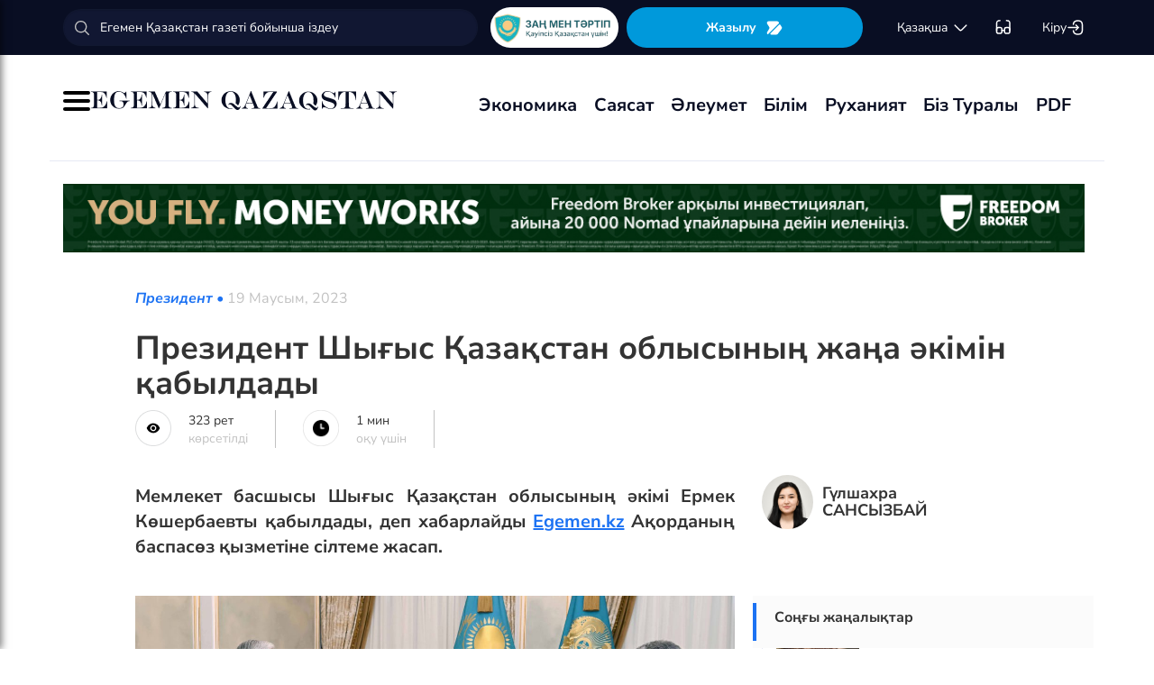

--- FILE ---
content_type: text/html; charset=UTF-8
request_url: https://egemen.kz/article/344448-prezident-shyghys-qazaqstan-oblysynynh-dganha-akimin-qabyldady
body_size: 131664
content:
<!DOCTYPE html>
<html lang="kk-KK">
<head>
    
    <script>
        document.cookie = "_mauthtoken=true";
    </script>
    <meta charset="UTF-8">
    <meta name="viewport" content="width=device-width, initial-scale=1">

    <meta name="csrf-token" content="HdtGq5ouYrBCqWklIcgr8jKrPXbwEPN2vpWDbDB9">

    
    <style>
        .modal-dialog {
            display: flex;
            align-items: center;
            justify-content: center;
            height: 100%;
        }
        .modal-header {
            padding: 15px;
            border-bottom: 1px solid #e5e5e5;
            display: flex;
            justify-content: space-between;
        }
        .modal-title {
            margin-bottom: 0 !important;
            font-weight: 600;
            width: 100% !important;
            margin-right: 10px !important;
        }
        .modal-backdrop {
            opacity: 0.5;
        }
        /*.left-banner {*/
        /*    display: none;*/
        /*    width: 150px;*/
        /*    height: 1000px;*/
        /*    position: absolute;*/
        /*    top: 119px;*/
        /*    left: 150px;*/
        /*}*/

        /*.right-banner {*/
        /*    display: none;*/
        /*    width: 150px;*/
        /*    height: 1000px;*/
        /*    position: absolute;*/
        /*    top: 119px;*/
        /*    right: 160px;*/
        /*}*/

        /*@media (max-width: 768px) {*/
        /*    .left-banner {*/
        /*        display: none;*/
        /*    }*/

        /*    .right-banner {*/
        /*        display: none;*/
        /*    }*/
        /*}*/

        /*@media (min-width: 1800px) {*/
        /*    .left-banner {*/
        /*        display: block;*/
        /*    }*/

        /*    .right-banner {*/
        /*        display: block;*/
        /*    }*/
        /*}*/
    </style>

    <title>Мемлекет басшысы Шығыс Қазақстан облысының әкімін қабылдады - 19 Маусым, 2023</title>
    <link rel="amphtml" href="https://egemen.kz/amp/article/344448-prezident-shyghys-qazaqstan-oblysynynh-dganha-akimin-qabyldady">
    <link rel="canonical" href="https://egemen.kz/article/344448-prezident-shyghys-qazaqstan-oblysynynh-dganha-akimin-qabyldady">
    <meta name="description" content="Мемлекет басшысы Шығыс Қазақстан облысының әкімі Ермек Көшербаевты қабылдады, деп хабарлайды&nbsp;Egemen.kz&nbsp;Ақорданың баспасөз қызметіне сілтеме жасап.&nbsp;"/>
    <meta name="keywords" content="Мемлекет басшысы Шығыс Қазақстан облысының әкімін қабылдады"/>
    <meta property="og:title" content="Президент Шығыс Қазақстан облысының жаңа әкімін қабылдады"/>
    <meta property="og:description" content="Мемлекет басшысы Шығыс Қазақстан облысының әкімі Ермек Көшербаевты қабылдады, деп хабарлайды&nbsp;Egemen.kz&nbsp;Ақорданың баспасөз қызметіне сілтеме жасап.&nbsp;"/>
    <meta property="og:url" content="https://egemen.kz/article/344448-prezident-shyghys-qazaqstan-oblysynynh-dganha-akimin-qabyldady"/>
    <meta property="og:image" content="https://egemen.kz/media/2023/06/19/msg-1728916833-9645.jpg?width=1300&height=700"/>
    <meta property="og:image:type" content="image/jpeg"/>
    <meta property="og:image:width" content="1200"/>
    <meta property="og:image:height" content="630"/>
    <meta name="twitter:card" content="summary_large_image">
    <meta property="twitter:site" content="@egemenkz">
    <meta name="twitter:url" content="https://egemen.kz/article/344448-prezident-shyghys-qazaqstan-oblysynynh-dganha-akimin-qabyldady">
    <meta name="twitter:title" content="Президент Шығыс Қазақстан облысының жаңа әкімін қабылдады">
    <meta name="twitter:description" content="Мемлекет басшысы Шығыс Қазақстан облысының әкімі Ермек Көшербаевты қабылдады, деп хабарлайды&nbsp;Egemen.kz&nbsp;Ақорданың баспасөз қызметіне сілтеме жасап.&nbsp;">
    <meta property="twitter:url" content="https://egemen.kz/article/344448-prezident-shyghys-qazaqstan-oblysynynh-dganha-akimin-qabyldady"/>
    <meta name="twitter:image" content="https://egemen.kz/media/2023/06/19/msg-1728916833-9645.jpg?width=600&height=315">
    

    <meta property="vk:url" content="https://egemen.kz/article/344448-prezident-shyghys-qazaqstan-oblysynynh-dganha-akimin-qabyldady">
    <meta property="vk:description" content="Мемлекет басшысы Шығыс Қазақстан облысының әкімі Ермек Көшербаевты қабылдады, деп хабарлайды&nbsp;Egemen.kz&nbsp;Ақорданың баспасөз қызметіне сілтеме жасап.&nbsp;">

    <link rel="image_src" href="https://egemen.kz/media/2023/06/19/msg-1728916833-9645.jpg?width=600&height=315"/>

    <meta property="aiturec:title" content="Президент Шығыс Қазақстан облысының жаңа әкімін қабылдады">
    <meta property="aiturec:description" content="Мемлекет басшысы Шығыс Қазақстан облысының әкімі Ермек Көшербаевты қабылдады, деп хабарлайды&nbsp;Egemen.kz&nbsp;Ақорданың баспасөз қызметіне сілтеме жасап.&nbsp;">
    <meta property="aiturec:item_id" content="344448">
    <meta property="aiturec:is_article" content="true">
    <meta property="aiturec:image" content="https://egemen.kz/media/2023/06/19/msg-1728916833-9645.jpg">
    <meta property="aiturec:datetime" content="2023-06-19 11:10:00">

















    




    <link rel="apple-touch-icon" sizes="180x180" href="/apple-touch-icon.png">
    <link rel="icon" type="image/png" sizes="32x32" href="/favicon-32x32.png">
    <link rel="icon" type="image/png" sizes="16x16" href="/favicon-16x16.png">
    <link rel="manifest" href="/site.webmanifest">
    <link rel="mask-icon" href="/safari-pinned-tab.svg" color="#5bbad5">
    <meta name="msapplication-TileColor" content="#da532c">
    <meta name="theme-color" content="#ffffff">
    <meta name="msapplication-TileImage" content="/img/icons/favicon.png">
    <meta name="msapplication-TileColor" content="#00aba9">

    <link rel="stylesheet"  href="/css/libs.min.css?v=12">
    
    <link rel="stylesheet" href="/css/main-ar.css?v=45">



    
    

    <link rel="stylesheet" href="/custom/css/main-ar.css?v=164">
    <link rel="stylesheet" href="/custom/css/lightgallery.css">
    <link rel="stylesheet" href="/custom/css/lightgallery.min.css">
    <script charset="UTF-8" src="//cdn.sendpulse.com/js/push/d1192fddab8d26b807516154af32b7cf_1.js" async></script>

    <link rel="stylesheet" href="https://cdnjs.cloudflare.com/ajax/libs/font-awesome/5.9.0/css/all.min.css" integrity="sha512-q3eWabyZPc1XTCmF+8/LuE1ozpg5xxn7iO89yfSOd5/oKvyqLngoNGsx8jq92Y8eXJ/IRxQbEC+FGSYxtk2oiw==" crossorigin="anonymous" referrerpolicy="no-referrer" />

    <style>
        body {
            top: 0 !important;
        }
        .goog-text-highlight {
            background-color: transparent !important;
            box-shadow: none !important;
        }
        .skiptranslate {
            display: none !important;
            height: 0 !important;
        }
        .language__img {
            cursor: pointer;
        }

        @media (min-width: 768px) {
            .collapse.dont-collapse-sm {
                display: block;
                height: auto !important;
                visibility: visible;
            }
        }

        .most-read-nav {
            flex-direction: column;
            gap: 15px;
            align-items: center;
        }

        @media (min-width: 768px) {
            .most-read-nav {
                flex-direction: row;
            }
        }

        /*.bg-image {
            position: relative;
            overflow: hidden;

            &::before {
                background-image: url("/img/nauriz.jpg");
                background-repeat: no-repeat;
                background-position: center top;
                background-size: cover;
                content: '';
                height: 100%;
                left: 0;
                position: fixed;
                top: 0;
                width: 100%;
                will-change: transform;
                z-index: -1;
            }
        }*/
    </style>


    

    <script src="https://cdn.onesignal.com/sdks/OneSignalSDK.js" async=""></script>
    <script>
        window.OneSignal = window.OneSignal || [];
        OneSignal.push(function() {
            OneSignal.init({
                appId: "7fabec8d-deee-4543-97a9-c9faeeb774e6",
                promptOptions:{
                    actionMessage: "Мы хотели бы показать вам уведомления о последних новостях и обновлениях.",
                    acceptButtonText: "РАЗРЕШИТЬ",
                    cancelButtonText: "НЕТ, СПАСИБО"
                }
            });
        });
    </script>
    <script>
        function setCookie(name,value,days) {
            var expires = "";
            if (days) {
                var date = new Date();
                date.setTime(date.getTime() + (days*24*60*60*1000));
                expires = "; expires=" + date.toUTCString();
            }
            document.cookie = name + "=" + (value || "")  + expires + "; path=/";
        }
        function getCookie(name) {
            var nameEQ = name + "=";
            var ca = document.cookie.split(';');
            for(var i=0;i < ca.length;i++) {
                var c = ca[i];
                while (c.charAt(0)==' ') c = c.substring(1,c.length);
                if (c.indexOf(nameEQ) == 0) return c.substring(nameEQ.length,c.length);
            }
            return null;
        }
    </script>
    
</head>
<body id="" >
<div id="google_translate_element" style=""></div>
<!--LiveInternet counter-->
    <script>
        new Image().src = "https://counter.yadro.ru/hit?r"+
        escape(document.referrer)+((typeof(screen)=="undefined")?"":
        ";s"+screen.width+""+screen.height+""+(screen.colorDepth?
        screen.colorDepth:screen.pixelDepth))+";u"+escape(document.URL)+
        ";h"+escape(document.title.substring(0,150))+
        ";"+Math.random();
    </script>
    <!--/LiveInternet-->
<style>
    a {
        color: inherit;
    }
</style>
<div class="header" style="">
    <div class="hidden-sm hidden-xs header_top" style="">
        <div class="container">
            <div class="heder_top_block">
                <script type="application/ld+json">
                    {
                      "@context": "https://schema.org",
                      "@type": "Organization",
                      "url": "https://egemen.kz",
                      "logo": "https://egemen.kz/img/logo/logo.png"
                    }
                </script>
                <div class="main-search" style="
    display: flex;
    align-items: center;
">
                    <form action="/search">
                        <input class="form-control" name="q" type="text"
                               placeholder="Егемен Қазақстан газеті бойынша іздеу" style="
    max-width: 100%;
    width: 100%;
    min-width: 460px;
">

                    </form>
                </div>
                <!--------------->
                <a href="https://egemen.kz/tag/zanh-men-tartip">
                <img src="/img/logo/logozan.png" alt="Egemen magazine" style="    max-width: 177px;
    height: 45px;
    background: white;
    border-radius: 25px;
    
    margin-right: 5px;
                ">
                </a>
                <a href="/list" class="foot_btn zhaz-btn header_zh" style="height: min-content;
  
    padding: 12px;">Жазылу
                    <svg xmlns="http://www.w3.org/2000/svg" width="20" height="21" viewBox="0 0 20 21" fill="none">
                        <path
                            d="M14.9 6.08698L3.26666 17.7203C2.90833 18.0786 2.30833 18.0453 2.01666 17.637C1.59999 17.062 1.51666 16.262 1.94999 15.5703L4.24999 11.8786C4.55833 11.387 4.55833 10.587 4.24999 10.0953L1.94999 6.40365C1.17499 5.17031 2.06666 3.57031 3.51666 3.57031H13.0583C13.625 3.57031 14.325 3.96198 14.625 4.43698L15.0167 5.05365C15.2167 5.38698 15.175 5.81198 14.9 6.08698Z"
                            fill="white"></path>
                        <path
                            d="M18.0252 11.9123L13.7086 17.6623C13.4086 18.0706 12.7419 18.404 12.2252 18.404H6.25855C5.51688 18.404 5.14188 17.504 5.66688 16.979L15.2669 7.3873C15.6419 7.0123 16.2835 7.07897 16.5669 7.5373L18.1085 10.0123C18.4419 10.5456 18.4085 11.404 18.0252 11.9123Z"
                            fill="white"></path>
                    </svg>
                </a>
                <!--------------->
                <div class="lan_top">

                    <div><span class="dropdown lang-b" style="display: flex; align-items: center;">
                                <a href="#" class="dropdown-toggle kazaksha" data-toggle="dropdown">қaзaқшa <svg
                                        width="19" height="19" viewBox="0 0 19 19" fill="none"
                                        xmlns="http://www.w3.org/2000/svg">
                                                                <path
                                                                    d="M15.77 7.08545L10.6083 12.2471C9.99873 12.8567 9.00123 12.8567 8.39165 12.2471L3.22998 7.08545"
                                                                    stroke="white" stroke-width="1.5"
                                                                    stroke-miterlimit="10" stroke-linecap="round"
                                                                    stroke-linejoin="round"/>
                                                                </svg>
                                                                </a>
                        <ul class="dropdown-menu">

                                <li><a data-google-lang="kk"
                                       href="https://egemen.kz/article/344448-prezident-shyghys-qazaqstan-oblysynynh-dganha-akimin-qabyldady"><span
                                            id="lang_type">қaзaқшa</span></a></li>
                                <li><a href="http://lat.egemen.kz/article/344448-prezident-shyghys-qazaqstan-oblysynynh-dganha-akimin-qabyldady">qazaqsha</a></li>
                                <li><a href="https://www.kazpravda.kz/" rel="nofollow"><span
                                            id="lang_type_ru">русcкий</span></a></li>
                                <li><a href="https://ar.egemen.kz/article/344448-prezident-shyghys-qazaqstan-oblysynynh-dganha-akimin-qabyldady">قازاقشا </a></li>
                                <li><a id="en-lang" href="#" data-google-lang="en">english</a></li>

                        </ul></span>
                    </div>
                </div>
                <!------------------->
                <div class="ocki">
                    <!-- <a nofollow href="#"><i class="icons ic-lang"></i></a> -->
                    <a class="bvi-open" href="#">
                        <svg  style="margin-top:5px;" xmlns="http://www.w3.org/2000/svg" width="18" height="18" viewBox="0 0 18 18" fill="none"
                             style="&#10;">
                            <path d="M7.2915 12.7605H10.2082" stroke="white" stroke-width="1.5" stroke-linecap="round"
                                  stroke-linejoin="round"/>
                            <path d="M1.4585 12.7605V5.46883C1.4585 2.55216 2.18766 1.823 5.10433 1.823" stroke="white"
                                  stroke-width="1.5" stroke-linecap="round" stroke-linejoin="round"/>
                            <path d="M16.0418 12.7605V5.46883C16.0418 2.55216 15.3127 1.823 12.396 1.823" stroke="white"
                                  stroke-width="1.5" stroke-linecap="round" stroke-linejoin="round"/>
                            <path
                                d="M7.29183 11.601V14C7.29183 15.4583 6.7085 16.0416 5.25016 16.0416H3.50016C2.04183 16.0416 1.4585 15.4583 1.4585 14V11.601C1.4585 10.1427 2.04183 9.55933 3.50016 9.55933H5.25016C6.7085 9.55933 7.29183 10.1427 7.29183 11.601Z"
                                stroke="white" stroke-width="1.5" stroke-linecap="round" stroke-linejoin="round"/>
                            <path
                                d="M16.0418 11.601V14C16.0418 15.4583 15.4585 16.0416 14.0002 16.0416H12.2502C10.7918 16.0416 10.2085 15.4583 10.2085 14V11.601C10.2085 10.1427 10.7918 9.55933 12.2502 9.55933H14.0002C15.4585 9.55933 16.0418 10.1427 16.0418 11.601Z"
                                stroke="white" stroke-width="1.5" stroke-linecap="round" stroke-linejoin="round"/>
                        </svg>
                    </a>
                </div>
                <!------------->
                <div class="-dropdown dropdown adm">
                    <button class="btn btn-secondary dropdown-toggle" type="button" id="dropdownMenuButton"
                            data-toggle="dropdown" aria-haspopup="true" aria-expanded="false">

                                                    Кіру
                                                <svg width="20" height="19" viewBox="0 0 20 19" fill="none" xmlns="http://www.w3.org/2000/svg">
                            <path
                                d="M7.5459 5.98494C7.79132 3.13494 9.2559 1.97119 12.4621 1.97119H12.5651C16.1038 1.97119 17.5209 3.38828 17.5209 6.92702V12.0887C17.5209 15.6274 16.1038 17.0445 12.5651 17.0445H12.4621C9.27965 17.0445 7.81507 15.8966 7.55382 13.0941"
                                stroke="white" stroke-width="1.5" stroke-linecap="round" stroke-linejoin="round"/>
                            <path d="M2.0835 9.5H12.2802" stroke="white" stroke-width="1.5" stroke-linecap="round"
                                  stroke-linejoin="round"/>
                            <path d="M10.5146 6.8479L13.1667 9.49998L10.5146 12.1521" stroke="white" stroke-width="1.5"
                                  stroke-linecap="round" stroke-linejoin="round"/>
                        </svg>

                    </button>
                    <div class="dropdown-menu" aria-labelledby="dropdownMenuButton">
                                                    <a class="dropdown-item" href="/subscribe/login">Кіру</a>
                                                <a class="dropdown-item" href="/list">Жазылымдар</a>
                        <form action="/logout" id="logoutForm" method="POST">
                            <input type="hidden" name="_token" value="HdtGq5ouYrBCqWklIcgr8jKrPXbwEPN2vpWDbDB9">                            <a class="-text-red dropdown-item" href="#"
                               onclick="document.getElementById('logoutForm').submit()">Шығу</a>
                        </form>
                    </div>
                </div>
            </div>
        </div>
    </div>
    <div class="hidden-sm hidden-xs container" style="display:none;">
        <div class="left-top-head">
            <div class="logo-s">
                <div>
                    <a href="/">
                        <img alt="Egemen logo" class="head-logo" src="/img/logo/logo.png">
                    </a>
                </div>
                <script type="application/ld+json">
                    {
                      "@context": "https://schema.org",
                      "@type": "Organization",
                      "url": "https://egemen.kz",
                      "logo": "https://egemen.kz/img/logo/logo.png"
                    }
                </script>
                <div class="main-search" style="display:none;">
                    <form action="/search">
                        <input class="form-control" name="q" type="text"
                               placeholder="Егемен Қазақстан газеті бойынша іздеу">
                    </form>
                </div>
            </div>
            <div class="bottom-l-head">
                <div class="main-menu">
                    <ul>
                        <li class="main_menu_link has-submenu2"><a
                                 href="/tag/ekonomika">Экономика
                              
                            </a>
                            
                        </li>
                         <li class="main_menu_link has-submenu2"><a
                                 href="/tag/sayasat">Саясат
                              
                            </a>
                          
                        </li>

                                                                    <li class="main_menu_link"><a target="_blank" href="/tag/qogham" style="text-transform: math-auto !important;">Әлеумет</a></li>
                        <li class="main_menu_link"><a target="_blank" href="/tag/bilim" style="text-transform: math-auto !important;">Білім</a></li>

                        <li class="main_menu_link"><a target="_blank" href="/tag/rukhaniyat" style="text-transform: math-auto !important;">Руханият</a></li>

                        <li class="main_menu_link"><a target="_blank" href="/page/biz-turaly" style="text-transform: math-auto !important;">Біз туралы</a></li>
                        <li class="main_menu_link"><a target="_blank" href="/list">PDF</a></li>
                        <!-- <li><a  href="/news">Жаңалық</a></li>
                        <li><a  href="/articles">Мақала</a></li>
                        <li><a  href="/photo-news">Фото</a></li>
                        <li><a  href="/tag/infografika">Инфографика</a></li>
                        <li><a  href="/video-news">Видео</a></li>
                        <li><a  target="_blank" href="/list">PDF</a></li> -->
                        
                        
                        
                        
                        
                        
                        
                        
                        
                        
                        
                        
                        
                        
                        
                        
                        
                        
                        
                        
                        
                        
                        
                        
                        
                        
                    </ul>
                </div>

                
                

            </div>
        </div>
        <div class="rigth-top-head" style="display:none;">
            <div class="right-box-t">
                <div class="-subs-newspaper">
                    <a href="/list">
                        <img src="/img/mini-gazet.png" alt="Egemen magazine">
                        <div class="-info">
                            <p>Жазылу</p>
                        </div>
                    </a>
                </div>
                <div class="new-mag">
                    
                </div>
                <div>
                    <a nofollow href="#"><i class="icons ic-lang"></i></a>
                    <a class="bvi-open" href="#"><i class="icons ic-ese"></i></a>
                </div>
                <div class="-dropdown dropdown">
                    <button class="btn btn-secondary dropdown-toggle" type="button" id="dropdownMenuButton"
                            data-toggle="dropdown" aria-haspopup="true" aria-expanded="false">
                        <svg width="13" height="16" viewBox="0 0 13 16" fill="none" xmlns="http://www.w3.org/2000/svg">
                            <circle cx="6.71856" cy="4.85202" r="3.18535" stroke="#151515" stroke-width="1.5"
                                    stroke-linecap="round" stroke-linejoin="round"/>
                            <path fill-rule="evenodd" clip-rule="evenodd"
                                  d="M1.66603 12.4676C1.66517 12.2437 1.71525 12.0225 1.81248 11.8207C2.11759 11.2105 2.978 10.8871 3.69196 10.7407C4.20687 10.6308 4.72889 10.5574 5.25413 10.521C6.22657 10.4356 7.20464 10.4356 8.17709 10.521C8.70228 10.5578 9.22427 10.6312 9.73925 10.7407C10.4532 10.8871 11.3136 11.18 11.6187 11.8207C11.8143 12.2319 11.8143 12.7093 11.6187 13.1205C11.3136 13.7613 10.4532 14.0542 9.73925 14.1945C9.22495 14.3089 8.70274 14.3844 8.17709 14.4203C7.38559 14.4874 6.59041 14.4996 5.79722 14.4569C5.61416 14.4569 5.43719 14.4569 5.25413 14.4203C4.73044 14.3849 4.21023 14.3094 3.69806 14.1945C2.978 14.0542 2.12369 13.7613 1.81248 13.1205C1.71575 12.9165 1.66572 12.6934 1.66603 12.4676Z"
                                  stroke="#151515" stroke-width="1.5" stroke-linecap="round" stroke-linejoin="round"/>
                        </svg>
                                                    Кіру
                                            </button>
                    <div class="dropdown-menu" aria-labelledby="dropdownMenuButton">
                                                    <a class="dropdown-item" href="/subscribe/login">Кіру</a>
                                                <a class="dropdown-item" href="/list">Жазылымдар</a>
                        <form action="/logout" id="logoutForm" method="POST">
                            <input type="hidden" name="_token" value="HdtGq5ouYrBCqWklIcgr8jKrPXbwEPN2vpWDbDB9">                            <a class="-text-red dropdown-item" href="#"
                               onclick="document.getElementById('logoutForm').submit()">Шығу</a>
                        </form>
                    </div>
                </div>
            </div>
            <div class="right-box-b">
                                <div class="curs-v">

                    

                    
                    
                    
                    
                    

                    


                </div>

                <div><span class="dropdown lang-b" style="display: flex; align-items: center;"><i
                            class="icons ic-down"></i>
                                <a href="#" class="dropdown-toggle" data-toggle="dropdown">қaзaқшa</a>
                        <ul class="dropdown-menu">

                                <li><a data-google-lang="kk"
                                       href="https://egemen.kz/article/344448-prezident-shyghys-qazaqstan-oblysynynh-dganha-akimin-qabyldady"><span
                                            id="lang_type">қaзaқшa</span></a></li>
                                <li><a href="http://lat.egemen.kz/article/344448-prezident-shyghys-qazaqstan-oblysynynh-dganha-akimin-qabyldady">qazaqsha</a></li>
                                <li><a href="https://www.kazpravda.kz/" rel="nofollow"><span
                                            id="lang_type_ru">русcкий</span></a></li>
                                <li><a href="https://ar.egemen.kz/article/344448-prezident-shyghys-qazaqstan-oblysynynh-dganha-akimin-qabyldady">قازاقشا </a></li>
                                <li><a id="en-lang" href="#" data-google-lang="en">english</a></li>

                        </ul></span>
                </div>
            </div>
        </div>
    </div>
    <div class="hidden-sm hidden-xs header_bottom" style="">
        <div class="container head_bot" style="    justify-content: space-between;">
             <div class="header_banner" style="
    display: flex;
    align-items: center;
    gap: 15px;
"><div class="my-burger" id="myBurger" style="">
    <span></span>
    <span></span>
    <span></span>
  </div>
                <a href="/">
                    <img src="/img/foot_eg_banner.png" alt="Egemen">
                </a>
            </div>
            <div class="bottom-l-head">
               <div class="main-menu">
                            <ul>
                                <li class="main_menu_link has-submenu2"><a
                                 href="/tag/ekonomika">Экономика
                              
                            </a>
                            
                        </li>
                         <li class="main_menu_link has-submenu2"><a
                                 href="/tag/sayasat">Саясат
                              
                            </a>
                          
                        </li>

                                                                    <li class="main_menu_link"><a target="_blank" href="/tag/qogham" style="text-transform: math-auto !important;">Әлеумет</a></li>
                        <li class="main_menu_link"><a target="_blank" href="/tag/bilim" style="text-transform: math-auto !important;">Білім</a></li>

                        <li class="main_menu_link"><a target="_blank" href="/tag/rukhaniyat" style="text-transform: math-auto !important;">Руханият</a></li>

                        <li class="main_menu_link"><a target="_blank" href="/page/biz-turaly" style="text-transform: math-auto !important;">Біз туралы</a></li>
                        <li class="main_menu_link"><a target="_blank" href="/list">PDF</a></li>
                                <!-- <li><a  href="/news">Жаңалық</a></li>
                                <li><a  href="/articles">Мақала</a></li>
                                <li><a  href="/photo-news">Фото</a></li>
                                <li><a  href="/tag/infografika">Инфографика</a></li>
                                <li><a  href="/video-news">Видео</a></li>
                                <li><a  target="_blank" href="/list">PDF</a></li> -->
                                
                                
                                
                                
                                
                                
                                
                                
                                
                                
                                
                                
                                
                                
                                
                                
                                
                                
                                
                                
                                
                                
                                
                                
                                
                                
                            </ul>
                        </div>


            </div>
            <div class="header_banner_kaz" style="display:none;">
                <a href="https://egemen.kz/tag/ata-zanh">
                    <img src="/img/logo/logo4.png" alt="Ата заң" style="max-width: 90px;">
                </a>
            </div>

        </div>
    </div>
    <div class="container-fluid">
        <div class="row">

            <div class="visible-sm visible-xs container">
                <div class="clearfix">
                    <div class="pull-left"><i class="icons ic-menu"></i><a href="/"><img class="head-logo"
                                                                                         src="/img/logo/logo.png"
                                                                                         alt="Egemen logo"></a></div>
                    <div class="pull-right">
                        <a nofollow href="#"><i class="icons ic-search"></i></a>
                        <a nofollow href="#" class="bvi-open"><i class="icons ic-ese"></i></a>
                        <a nofollow href="#"><i class="icons ic-lang"></i></a>
                    </div>
                    <div class="main-menu mob-menu">
                        <div class="-dropdown dropdown">
                            <button class="btn btn-secondary dropdown-toggle" type="button" id="dropdownMenuButton"
                                    data-toggle="dropdown" aria-haspopup="true" aria-expanded="false">
                                <svg width="13" height="16" viewBox="0 0 13 16" fill="none"
                                     xmlns="http://www.w3.org/2000/svg">
                                    <circle cx="6.71856" cy="4.85202" r="3.18535" stroke="#151515" stroke-width="1.5"
                                            stroke-linecap="round" stroke-linejoin="round"/>
                                    <path fill-rule="evenodd" clip-rule="evenodd"
                                          d="M1.66603 12.4676C1.66517 12.2437 1.71525 12.0225 1.81248 11.8207C2.11759 11.2105 2.978 10.8871 3.69196 10.7407C4.20687 10.6308 4.72889 10.5574 5.25413 10.521C6.22657 10.4356 7.20464 10.4356 8.17709 10.521C8.70228 10.5578 9.22427 10.6312 9.73925 10.7407C10.4532 10.8871 11.3136 11.18 11.6187 11.8207C11.8143 12.2319 11.8143 12.7093 11.6187 13.1205C11.3136 13.7613 10.4532 14.0542 9.73925 14.1945C9.22495 14.3089 8.70274 14.3844 8.17709 14.4203C7.38559 14.4874 6.59041 14.4996 5.79722 14.4569C5.61416 14.4569 5.43719 14.4569 5.25413 14.4203C4.73044 14.3849 4.21023 14.3094 3.69806 14.1945C2.978 14.0542 2.12369 13.7613 1.81248 13.1205C1.71575 12.9165 1.66572 12.6934 1.66603 12.4676Z"
                                          stroke="#151515" stroke-width="1.5" stroke-linecap="round"
                                          stroke-linejoin="round"/>
                                </svg>
                                                                    Кіру
                                                            </button>
                            <div class="dropdown-menu" aria-labelledby="dropdownMenuButton">
                                                                    <a class="dropdown-item" href="/subscribe/login">Кіру</a>
                                                                <a class="dropdown-item" href="/list">Жазылымдар</a>
                                <form action="/logout" id="logoutForm" method="POST">
                                    <input type="hidden" name="_token" value="HdtGq5ouYrBCqWklIcgr8jKrPXbwEPN2vpWDbDB9">                                    <a class="-text-red dropdown-item" href="#"
                                       onclick="document.getElementById('logoutForm').submit()">Шығу</a>
                                </form>
                            </div>
                        </div>
                        <ul>
                              <li ><a
                                 href="/tag/ekonomika">Экономика
                              
                            </a>
                            
                        </li>
                         <li ><a
                                 href="/tag/sayasat">Саясат
                              
                            </a>
                          
                        </li>

                                                                    <li ><a target="_blank" href="/tag/qogham" style="text-transform: math-auto !important;">Әлеумет</a></li>
                        <li ><a target="_blank" href="/tag/bilim" style="text-transform: math-auto !important;">Білім</a></li>

                        <li ><a target="_blank" href="/tag/rukhaniyat" style="text-transform: math-auto !important;">Руханият</a></li>
 <li><a  href="/video-news">Видео</a></li>
                                <li><a  href="/photo-news">Фото</a></li>
                        <li ><a target="_blank" href="/page/biz-turaly" style="text-transform: math-auto !important;">Біз туралы</a></li>
                        <li ><a target="_blank" href="/list">PDF</a></li>

                        </ul>
                        <ul class="pod-menu" style="display:none;">

                            
                            
                                <li><a  href="/page/redaktsiya" >Редакция</a>
                                </li>

                            
                                <li><a  href="/tag/infografika"
                                       >Инфографика</a>
                                </li>

                            
                                <li><a  href="/page/gazet-tarikhy" >Газет тарихы</a>
                                </li>

                            
                                <li><a  href="/page/baylanys" >Байланыс</a>
                                </li>

                            
                                <li><a  href="/page/qupiyalylyq-sayasaty" >Құпиялылық саясаты</a>
                                </li>

                            
                                <li><a  href="/page/qoldanu-eredgeleri" >Қолдану ережелері</a>
                                </li>

                            
                                <li><a  href="/page/zhauapkershilikten-bas-tartu" >Жауапкершіліктен бас тарту</a>
                                </li>

                            

                        </ul>
                        <div class="bottam-menu">
                            <div class="pred-link">
                                <a target="_blank" href="https://itunes.apple.com/us/app/%D0%B5%D0%B3%D0%B5%D0%BC%D0%B5%D0%BD-%D2%9B%D0%B0%D0%B7%D0%B0%D2%9B%D1%81%D1%82%D0%B0%D0%BD/id1200777671?mt=8"><i
                                        class="icons ic-app"
                                        style="background-image: url('/img/icons/icon5.png')"></i><span>App Store</span></a>
                                <a target="_blank" href="https://play.google.com/store/apps/details?id=com.bugingroup.egemen"><i
                                        class="icons ic-andr" style="background-image: url('/img/icons/icon6.png')"></i><span>Play Market</span></a>
                            </div>
                            <div class="icons-social">
                                <a target="_blank" href="https://www.facebook.com/egemenkz/"><i
                                        class="icons ic-fb"
                                        style="background-image: url('/img/icons/ic-fb.png')"></i></a>
                                <a target="_blank" href="https://vk.com/egemenkaz"><i
                                        class="icons ic-vk"
                                        style="background-image: url('/img/icons/ic-vk.png')"></i></a>
                                <a target="_blank" href="https://twitter.com/egemenkz"><i
                                        class="icons ic-tw"
                                        style="background-image: url('/img/icons/ic-tw.png')"></i></a>
                                <a target="_blank" href="https://t.me/egemenqazaqstan"><i
                                        class="icons ic-wh"
                                        style="background-image: url('/img/icons/ic-wh.png')"></i></a>
                                <a target="_blank" href="https://www.instagram.com/egemenkz/"><i
                                        class="icons ic-ins" style="background-image: url('/img/icons/ic-ins.png')"></i></a>
                                <a target="_blank" href="https://www.youtube.com/egementv"><i
                                        class="icons ic-youtobe"
                                        style="background-image: url('/img/icons/ic-ytb.png')"></i></a>
                            </div>
                        </div>
                    </div>
                </div>
                <div class="main-search mob-search">
                    <form action="/search">
                        <input class="form-control" name="q" type="text"
                               placeholder="Егемен Қазақстан газеті бойынша іздеу" >
                    </form>
                </div>
                <div class="text-center curs-v">



                    <div>
                            <span class="dropdown lang-b">
                                <i class="icons ic-down"></i><span class="dropdown-toggle" data-toggle="dropdown"
                                                                   aria-expanded="true">қaзaқшa</span>

                                <ul class="dropdown-menu">

                                    <li><a href="https://egemen.kz/article/344448-prezident-shyghys-qazaqstan-oblysynynh-dganha-akimin-qabyldady"><span
                                                id="lang_type">қaзaқшa</span></a></li>
                                    <li><a href="http://lat.egemen.kz/article/344448-prezident-shyghys-qazaqstan-oblysynynh-dganha-akimin-qabyldady">qazaqsha</a></li>
                                    <li><a href="https://www.kazpravda.kz/"><span
                                                id="lang_type_ru">русcкий</span></a></li>
                                    <li><a href="https://ar.egemen.kz/article/344448-prezident-shyghys-qazaqstan-oblysynynh-dganha-akimin-qabyldady">قازاقشا </a></li>
                                    <li><a href="https://en.egemen.kz">english</a></li>

                                </ul>

                            </span>
                    </div>
                </div>

            </div>
        </div>
    </div>
</div>
<nav class="side-menu" id="sideMenu">
  <button class="menu-close-btn" id="menuCloseBtn">&times;</button>
  <h2>Мәзір</h2>
  <ul>
   <li ><a
                                 href="/tag/ekonomika">Экономика
                              
                            </a>
                            
                        </li>
                         <li ><a
                                 href="/tag/sayasat">Саясат
                              
                            </a>
                          
                        </li>

                                                                    <li ><a target="_blank" href="/tag/qogham" style="text-transform: math-auto !important;">Әлеумет</a></li>
                        <li ><a target="_blank" href="/tag/bilim" style="text-transform: math-auto !important;">Білім</a></li>

                        <li ><a target="_blank" href="/tag/rukhaniyat" style="text-transform: math-auto !important;">Руханият</a></li>
 <li><a  href="/video-news">Видео</a></li>
                                <li><a  href="/photo-news">Фото</a></li>
                        <li ><a target="_blank" href="/page/biz-turaly" style="text-transform: math-auto !important;">Біз туралы</a></li>
                        <li ><a target="_blank" href="/list">PDF</a></li>
  </ul>
</nav>
<script>
  const myBurger = document.getElementById('myBurger');
  const sideMenu = document.getElementById('sideMenu');
  const menuCloseBtn = document.getElementById('menuCloseBtn');

  myBurger.addEventListener('click', () => {
    sideMenu.classList.add('open');
  });

  menuCloseBtn.addEventListener('click', () => {
    sideMenu.classList.remove('open');
  });
</script>
<style>
    /* Кнопка-бургер */
.my-burger {
  width: 30px;
  height: 22px;
  position: relative;
  cursor: pointer;
}

.my-burger span {
  background: black;
  position: absolute;
  width: 100%;
  height: 4px;
  border-radius: 2px;
  left: 0;
  transition: 0.3s;
}

.my-burger span:nth-child(1) { top: 0; }
.my-burger span:nth-child(2) { top: 9px; }
.my-burger span:nth-child(3) { top: 18px; }

/* Боковое меню */
.side-menu {
  position: fixed;
  top: 0;
  left: -20%;
  width: 20%;
  height: 100%;
  background: #222;
  color: white;
  padding: 20px;
  box-shadow: 2px 0 8px rgba(0,0,0,0.5);
  transition: 0.3s;
  z-index: 1000;
  padding-left:45px;
}

.side-menu.open {
  left: 0;
}

/* Кнопка закрытия */
.menu-close-btn {
  background: none;
  border: none;
  color: #fff;
  font-size: 22px;
  cursor: pointer;
  position: absolute;
  top: 15px;
  right: 15px;
}

/* Ссылки внутри меню */
.side-menu ul {
  list-style: none;
  padding: 0;
  margin-top: 40px;
}

.side-menu ul li {
  margin-bottom: 15px;
}

/* Для адаптива */
@media (max-width: 768px) {
  .side-menu {
    width: 60%;
    left: -60%;
  }
  .side-menu.open {
    left: 0;
  }
}
    </style><div class="bg-image"></div>

    
    <div class="content">
        <div class="container-fluid">
            <div class="row">
                <div class="container">






                    
                                        <div class="section-rows">
                                                    <a  target="_blank" href="https://fbroker.kz/?utm_source=Egemen.kz&amp;utm_medium=banner&amp;utm_campaign=PR_2025" >
                                <img src="/media/2025/10/23/1200-px-80-px_1-100-3.jpg" alt="Баннер" title="Баннер" style="width: 100%;">
                            </a>
                                            </div>
                                        <article
                            role="main" itemscope itemtype="https://schema.org/NewsArticle" data-type="news" data-id="344448"
                            data-url="https://egemen.kz/article/344448-prezident-shyghys-qazaqstan-oblysynynh-dganha-akimin-qabyldady"
                            data-title="Президент Шығыс Қазақстан облысының жаңа әкімін қабылдады"
                            data-description="Мемлекет басшысы Шығыс Қазақстан облысының әкімі Ермек Көшербаевты қабылдады, деп хабарлайды&nbsp;Egemen.kz&nbsp;Ақорданың баспасөз қызметіне сілтеме жасап.&nbsp;"
                            data-keywords="Мемлекет басшысы Шығыс Қазақстан облысының әкімін қабылдады"
                            data-share="0"
                            class="white-block" >
                        <meta itemprop="mainEntityOfPage" content="https://egemen.kz/article/344448-prezident-shyghys-qazaqstan-oblysynynh-dganha-akimin-qabyldady"/>
                        <meta itemprop="headline" content="Президент Шығыс Қазақстан облысының жаңа әкімін қабылдады"/>
                        <meta itemprop="datePublished" content="2023-06-19 11:10:00"/>
                        <meta itemprop="dateModified" content="2023-06-19 11:10:00"/>
                        <meta itemprop="inLanguage" content="kk_KZ" />
                        <meta itemprop="genre" content="news" name="medium" />
                        <div itemprop="publisher" itemscope itemtype="https://schema.org/Organization">
                            <div itemprop="logo" itemscope itemtype="https://schema.org/ImageObject">
                                <meta itemprop="url" content="https://egemen.kz/img/logo/logo.png">
                                <meta itemprop="width" content="311">
                                <meta itemprop="height" content="46">
                            </div>
                            <meta itemprop="name" content="Egemen.kz">
                        </div>
                        <div itemprop="image" itemscope itemtype="https://schema.org/ImageObject">
                            <meta itemprop="url" content="https://egemen.kz/media/2023/06/19/msg-1728916833-9645.jpg">
                            <meta itemprop="width" content="1200">
                            <meta itemprop="height" content="630">
                        </div>
                        <div class="row section-rows">
                            <div class="col-md-12">
                                <div class="padding-80 asd">
                                    <p class="font-16" style="padding-top: 10px">
                                          <a class="item-news-s" href="/tag/prezident">
                                    <span class="text-blue">Президент •</span></a><span
                                                class="text-grey"> 19 Маусым, 2023</span>
                                    </p>
                                    <p class="main-title"><h1 itemprop="headline" class="responsive_title" style="font-weight: 700;">Президент Шығыс Қазақстан облысының жаңа әкімін қабылдады</h1></p>
                                    <div class="top-news" style="display: flex; align-items: center; flex-wrap: wrap; gap: 10px 20px;">
                                            <span class="count-view">
                                                <i class="icons ic-view" style="background-image: url(/img/icons/ic-view.png)"></i>
                                                <span class="item-i">
                                                    <span class="view-count">322</span> рет
                                                    <div class="d-block text-grey">көрсетілді</div>
                                                </span>
                                            </span>
                                            <span class="count-view">
                                                <i class="icons ic-view" style="background-image: url(/img/icons/svg/ic-clock-2.svg)"></i>
                                                <span class="item-i">
                                                    <span>1 мин</span>
                                                    <div class="d-block text-grey">оқу үшін</div>
                                                </span>
                                            </span>







                                        <span style="display: flex; align-items: center;">
                                                <a target="_blank"
                                                   href="https://www.facebook.com/sharer.php?u=https://egemen.kz/article/344448-prezident-shyghys-qazaqstan-oblysynynh-dganha-akimin-qabyldady" rel="nofollow">
                                                    <i class="icons ic-fb"
                                                       style="background-image: url(/img/facebook.png)"></i>
                                                </a>
                                                <a target="_blank"
                                                   href="http://vk.com/share.php?url=https://egemen.kz/article/344448-prezident-shyghys-qazaqstan-oblysynynh-dganha-akimin-qabyldady" rel="nofollow">
                                                    <i class="icons ic-vk"
                                                       style="background-image: url(/img/vk.png)"></i>
                                                </a>
                                                <a target="_blank"
                                                   href="https://twitter.com/share?url=https://egemen.kz/article/344448-prezident-shyghys-qazaqstan-oblysynynh-dganha-akimin-qabyldady&text=Президент Шығыс Қазақстан облысының жаңа әкімін қабылдады&via=egemenkz" rel="nofollow">
                                                    <i class="icons ic-tw"
                                                       style="background-image: url(/img/twitter.png)"></i>
                                                </a>
                                                <a target="_blank"
                                                   href="https://api.whatsapp.com/send?text=https://egemen.kz/article/344448-prezident-shyghys-qazaqstan-oblysynynh-dganha-akimin-qabyldady" rel="nofollow">
                                                    <i class="icons ic-wh"
                                                       style="background-image: url(/img/whatsapp.png)"></i>
                                                </a>
                                                <a target="_blank" href="https://telegram.me/share/url?url=https://egemen.kz/article/344448-prezident-shyghys-qazaqstan-oblysynynh-dganha-akimin-qabyldady&text=Президент Шығыс Қазақстан облысының жаңа әкімін қабылдады" rel="nofollow">
                                                    <i class="icons ic-tg"
                                                       style="background-image: url(/img/icons/tg.png);"></i>
                                                </a>
                                             <a target="_blank" href="https://www.tiktok.com/@egemen_qazaqstan?_t=8Zpg9R2waHe&_r=1" rel="nofollow"><i
                                                         class="icons ic-tt"
                                                         style="background-image: url('/img/icons/ic-tiktok.svg')"></i></a>
                                            </span>

                                        


                                       
                                    </div>
                                </div>
                            </div>
                        </div>
                        <div class="row section-rows">
                            <div class="col-md-8">
                                <div class="padding-80">
                                    <div class="main-news font-24 linkNoWrap">

                                       

                                        <p><p style="text-align: justify;">Мемлекет басшысы Шығыс Қазақстан облысының әкімі Ермек Көшербаевты қабылдады, деп хабарлайды&nbsp;<a href="/" target="_blank" rel="noopener noreferrer">Egemen.kz</a>&nbsp;Ақорданың баспасөз қызметіне сілтеме жасап.&nbsp;</p></p>
                                    </div>
                                </div>
                            </div>
                            <div itemprop="author" itemscope itemtype="https://schema.org/Person" class="col-md-3">
                                <meta itemprop="name" content="Гүлшахра САНСЫЗБАЙ">
                                <meta itemprop="url" content="https://egemen.kz/author/3023-gulshakhra-sansyzbay">

                                <a href="/author/3023-gulshakhra-sansyzbay">
                                    <div class="i-auth">
                                        <div class="img-auth">
                                            <img alt="Гүлшахра САНСЫЗБАЙ" class="img-100" src="/media/2023/02/22/091318255800.JPG">
                                            <div itemprop="image" itemscope itemtype="https://schema.org/ImageObject">
                                                <meta itemprop="url" content="/media/2023/02/22/091318255800.JPG">
                                                <meta itemprop="width" content="200">
                                                <meta itemprop="height" content="200">
                                            </div>
                                        </div>
                                        <div class="name-auth">
                                            <h4>Гүлшахра САНСЫЗБАЙ</h4>
                                            <div class="d-block"></div>
                                        </div>
                                    </div>
                                </a>
                            </div>
                        </div>
                        <div class="row section-rows">
                            <div class="col-md-8">
                                <div  itemprop="articleBody" class="main-news padding-80">

                                                                            <div>
                                            <img alt="Президент Шығыс Қазақстан облысының жаңа әкімін қабылдады" src="/media/2023/06/19/msg-1728916833-9645.jpg">
                                        </div>
                                    
                                    <div>

                                        
                                            

                                            <div>
                                                <p style="text-align: justify;">Президент Қасым-Жомарт Тоқаев кездесу барысында өңірдің жаңа басшысына маңызды міндеттер жүктеді. Атап айтқанда, азаматтардың тұрмыс сапасы мен әл-ауқатын одан әрі арттыру, аймақ экономикасын дамыту мәселелеріне назар аударды. Сондай-ақ өнеркәсіп, ауыл шаруашылығы, шағын және орта кәсіпкерлік салаларындағы тұрақты өсімді қамтамасыз етуді тапсырды.<br /><br />Сондай-ақ Президент Қатон-Қарағай, Марқакөл аудандарын қайта құру жөнінде шешім қабылданғанына тоқталып, шекаралас аумақтағы елді мекендерді жүйелі түрде дамыту қажет екенін ескерді.<br /><br />Мемлекет басшысы облыс әкіміне коммуналдық инфрақұрылым нысандарын жаңғырту, жылу электр стансаларының үздіксіз жұмысын қамтамасыз ету және жылыту маусымына дайындық жұмыстарын пысықтау жөнінде тапсырма берді.</p>
                                            </div>


                                        
                                        <div class="top-news social-links" style="display: none">
                                            
                                            <span>
                                            <a target="_blank"
                                               href="https://www.facebook.com/sharer.php?u=https://egemen.kz/article/344448-prezident-shyghys-qazaqstan-oblysynynh-dganha-akimin-qabyldady">
                                                <i class="icons ic-fb"
                                                   style="background-image: url(/img/facebook.png)"></i>
                                            </a>
                                            <a target="_blank"
                                               href="http://vk.com/share.php?url=https://egemen.kz/article/344448-prezident-shyghys-qazaqstan-oblysynynh-dganha-akimin-qabyldady">
                                                <i class="icons ic-vk"
                                                   style="background-image: url(/img/vk.png)"></i>
                                            </a>
                                            <a target="_blank"
                                               href="https://twitter.com/share?url=https://egemen.kz/article/344448-prezident-shyghys-qazaqstan-oblysynynh-dganha-akimin-qabyldady&text=Мемлекет басшысы Шығыс Қазақстан облысының әкімін қабылдады&via=egemenkz">
                                                <i class="icons ic-tw"
                                                   style="background-image: url(/img/twitter.png)"></i>
                                            </a>
                                            <a target="_blank"
                                               href="https://api.whatsapp.com/send?text=https://egemen.kz/article/344448-prezident-shyghys-qazaqstan-oblysynynh-dganha-akimin-qabyldady">
                                                <i class="icons ic-wh"
                                                   style="background-image: url(/img/whatsapp.png)"></i>
                                            </a>


                                        </span>
                                        </div>
                                        <div class="news-footer-detail">
                                            <div class="mt-30">
                                                <a href="https://t.me/egemenqazaqstan" target="_blank" class="telegram-link">
                                                    Жаңалықтарды Telegram каналымыздан оқыңыз
                                                </a>
                                            </div>

                                            <div class="link-social">
                                                <div class="telegram">
                                                    <a href="https://t.me/egemenqazaqstan" target="_blank">
                                                        <i class="icons ic-tg"></i>
                                                    </a>
                                                    <a href="https://www.facebook.com/egemenkz/" target="_blank">
                                                        <i class="icons ic-tg ic-fb"></i>
                                                    </a>
                                                    <a href="https://www.instagram.com/egemenkz/" target="_blank">
                                                        <i class="icons ic-tg ic-ins"></i>
                                                    </a>
                                                    <a href="https://twitter.com/egemenkz" target="_blank">
                                                        <i class="icons ic-tg ic-tw"></i>
                                                    </a>
                                                    <a href="https://www.youtube.com/egementv" target="_blank">
                                                        <i class="icons ic-tg ic-youtube"></i>
                                                    </a>
                                                    <a href="https://www.tiktok.com/@egemen_qazaqstan?_t=8Zpg9R2waHe&amp;amp;_r=1" target="_blank">
                                                        <i class="icons ic-tg ic-tt"></i>
                                                    </a>
                                                    
                                                    <span>арнамызға жазылыңыз</span>
                                                </div>

                                                
                                                                                                <div class="link-tags">
                                                                                                        <a href="/last-news?tag=Мемлекет басшысы">Мемлекет басшысы</a>
                                                                                                        <a href="/last-news?tag=Шығыс Қазақстан облысының әкімі">Шығыс Қазақстан облысының әкімі</a>
                                                                                                    </div>

                                                
                                                
                                            </div>
                                        </div>



                                    </div>
                                </div>
                            </div>
                            <div class="col-md-4">

                                                                <div class="last-news-section -desktop">
                                    <div class="">
    <div class="title-block "><span>Соңғы жаңалықтар</span>
    </div>
</div>

<div class="last-news" >
        <div class="clearfix news-t">
                <div class="img-news">
            <a href="/article/404601-abay-oblysynda-92-aghash-zanhsyz-kesilip-zalal-760-mynh-tenhgeden-asqan">
                <img alt="Абай облысында 92 ағаш заңсыз кесіліп, залал 760 мың теңгеден асқан" class="img-100" src="/media/2026/01/21/p4yuvmym0u0ekwrazwf2vklhuvtvsrhia8vjuewn.webp?width=100&height=100">
            </a>
        </div>
                <div class="text-news ">
            <p class="title-news"><a href="/article/404601-abay-oblysynda-92-aghash-zanhsyz-kesilip-zalal-760-mynh-tenhgeden-asqan">Абай облысында 92 ағаш заңсыз кесіліп, залал 760 мың теңгеден асқан</a></p>
            <p class="time-news">
                <span>Қоғам •</span>
                <span class="text-grey">Бүгін, 00:29</span>
            </p>
        </div>
    </div>
        <div class="clearfix news-t">
                <div class="img-news">
            <a href="/article/404600-robot-khirurg-tize-buynyn-auystyru-otasyn-dgasady">
                <img alt="Робот-хирург тізе буынын ауыстыру отасын жасады" class="img-100" src="/media/2026/01/21/26f1a5c4-4e14-4bba-9726-c34fdb1303ff.jfif?width=100&height=100">
            </a>
        </div>
                <div class="text-news ">
            <p class="title-news"><a href="/article/404600-robot-khirurg-tize-buynyn-auystyru-otasyn-dgasady">Робот-хирург тізе буынын ауыстыру отасын жасады</a></p>
            <p class="time-news">
                <span>Технология •</span>
                <span class="text-grey">Кеше</span>
            </p>
        </div>
    </div>
        <div class="clearfix news-t">
                <div class="img-news">
            <a href="/article/404599-qayrat-belgiyalyq-bryuggeden-iri-eseppen-dgenhildi">
                <img alt="«Қайрат» бельгиялық «Брюггеден» ірі есеппен жеңілді" class="img-100" src="/media/2026/01/20/chznknh2vhdvlmqzqsbr2cmbo7vtpb9qrulgwmla.webp?width=100&height=100">
            </a>
        </div>
                <div class="text-news ">
            <p class="title-news"><a href="/article/404599-qayrat-belgiyalyq-bryuggeden-iri-eseppen-dgenhildi">«Қайрат» бельгиялық «Брюггеден» ірі есеппен жеңілді</a></p>
            <p class="time-news">
                <span>Футбол •</span>
                <span class="text-grey">Кеше</span>
            </p>
        </div>
    </div>
        <div class="clearfix news-t">
                <div class="img-news">
            <a href="/article/404598-zhambyl-oblysynda-oqushylargha-arnalghan-eko-lager-ashyluy-mumkin">
                <img alt="Жамбыл облысында оқушыларға арналған эко-лагерь ашылуы мүмкін" class="img-100" src="/media/2026/01/20/215511e9-ace4-48f7-8264-3af8f2d2aefe.jfif?width=100&height=100">
            </a>
        </div>
                <div class="text-news ">
            <p class="title-news"><a href="/article/404598-zhambyl-oblysynda-oqushylargha-arnalghan-eko-lager-ashyluy-mumkin">Жамбыл облысында оқушыларға арналған эко-лагерь ашылуы мүмкін</a></p>
            <p class="time-news">
                <span>Қоғам •</span>
                <span class="text-grey">Кеше</span>
            </p>
        </div>
    </div>
        <div class="clearfix news-t">
                <div class="img-news">
            <a href="/article/404597-superkompyuterdinh-qadgettiligi-nede">
                <img alt="Суперкомпьютердің қажеттілігі неде?" class="img-100" src="/media/2026/01/20/2026_01_14_sh.aepush.jpg?width=100&height=100">
            </a>
        </div>
                <div class="text-news ">
            <p class="title-news"><a href="/article/404597-superkompyuterdinh-qadgettiligi-nede">Суперкомпьютердің қажеттілігі неде?</a></p>
            <p class="time-news">
                <span>Қоғам •</span>
                <span class="text-grey">Кеше</span>
            </p>
        </div>
    </div>
        <div class="clearfix news-t">
                <div class="img-news">
            <a href="/article/404595-shymkenttinh-kommunaldyq-qyzmeti-sheteldik-kompaniyagha-berile-me">
                <img alt="Шымкенттің коммуналдық қызметі шетелдік компанияға беріле ме?" class="img-100" src="/media/2026/01/20/frantsuzdyq-kompaniya.docx-foto.jpg?width=100&height=100">
            </a>
        </div>
                <div class="text-news ">
            <p class="title-news"><a href="/article/404595-shymkenttinh-kommunaldyq-qyzmeti-sheteldik-kompaniyagha-berile-me">Шымкенттің коммуналдық қызметі шетелдік компанияға беріле ме?</a></p>
            <p class="time-news">
                <span>Оқиға •</span>
                <span class="text-grey">Кеше</span>
            </p>
        </div>
    </div>
        <div class="clearfix news-t">
                <div class="img-news">
            <a href="/article/404594-4-mln-tenhge-ayyppul-tarazda-kolik-dgurgizushi-ustaldy">
                <img alt="4 млн теңге айыппұл: Таразда көлік жүргізуші ұсталды" class="img-100" src="/media/2026/01/20/gnashd.jpg?width=100&height=100">
            </a>
        </div>
                <div class="text-news ">
            <p class="title-news"><a href="/article/404594-4-mln-tenhge-ayyppul-tarazda-kolik-dgurgizushi-ustaldy">4 млн теңге айыппұл: Таразда көлік жүргізуші ұсталды</a></p>
            <p class="time-news">
                <span>Қоғам •</span>
                <span class="text-grey">Кеше</span>
            </p>
        </div>
    </div>
        <div class="clearfix news-t">
                <div class="img-news">
            <a href="/article/404593-alemninh-10-shy-raketkasy-atanghan-bublik-australian-open-turnirin-satti-bastady">
                <img alt="Әлемнің 10-шы ракеткасы атанған Бублик «Australian Open» турнирін сәтті бастады" class="img-100" src="/media/2026/01/20/1768807143_696ddae7d3156.jpeg?width=100&height=100">
            </a>
        </div>
                <div class="text-news ">
            <p class="title-news"><a href="/article/404593-alemninh-10-shy-raketkasy-atanghan-bublik-australian-open-turnirin-satti-bastady">Әлемнің 10-шы ракеткасы атанған Бублик «Australian Open» турнирін сәтті бастады</a></p>
            <p class="time-news">
                <span>Спорт •</span>
                <span class="text-grey">Кеше</span>
            </p>
        </div>
    </div>
        <div class="clearfix news-t">
                <div class="img-news">
            <a href="/article/404592-qostanayda-onhir-oqyrmandarynynh-oqy-dgane-dgenh-bayqauy-marege-dgetti">
                <img alt="Қостанайда өңір оқырмандарының «Оқы және жең» байқауы мәреге жетті" class="img-100" src="/media/2026/01/20/img-20251227-wa0010-1536x864.jpg?width=100&height=100">
            </a>
        </div>
                <div class="text-news ">
            <p class="title-news"><a href="/article/404592-qostanayda-onhir-oqyrmandarynynh-oqy-dgane-dgenh-bayqauy-marege-dgetti">Қостанайда өңір оқырмандарының «Оқы және жең» байқауы мәреге жетті</a></p>
            <p class="time-news">
                <span>Аймақтар •</span>
                <span class="text-grey">Кеше</span>
            </p>
        </div>
    </div>
        <div class="clearfix news-t">
                <div class="img-news">
            <a href="/article/404591-qaraghandy-oblysynynh-veloshabandozy-alemdik-denhgeydegi-komanda-quramyna-endi">
                <img alt="Қарағанды облысының велошабандозы әлемдік деңгейдегі команда құрамына енді" class="img-100" src="/media/2026/01/20/6a2b8529-a3be-4da9-829d-7f138a2c8a57.jfif?width=100&height=100">
            </a>
        </div>
                <div class="text-news ">
            <p class="title-news"><a href="/article/404591-qaraghandy-oblysynynh-veloshabandozy-alemdik-denhgeydegi-komanda-quramyna-endi">Қарағанды облысының велошабандозы әлемдік деңгейдегі команда құрамына енді</a></p>
            <p class="time-news">
                <span>Спорт •</span>
                <span class="text-grey">Кеше</span>
            </p>
        </div>
    </div>
        <div class="clearfix news-t">
                <div class="img-news">
            <a href="/article/404590-bankomattan-qolma-qol-aqsha-sheship-alatyndar-kameragha-ne-ushin-tusiriledi">
                <img alt="Банкоматтан қолма-қол ақша шешіп алатындар камераға не үшін түсіріледі?" class="img-100" src="/media/2026/01/20/yvvxouq4jkglbx60b55de3qz5wdvs8q13xtzs0yi.webp?width=100&height=100">
            </a>
        </div>
                <div class="text-news ">
            <p class="title-news"><a href="/article/404590-bankomattan-qolma-qol-aqsha-sheship-alatyndar-kameragha-ne-ushin-tusiriledi">Банкоматтан қолма-қол ақша шешіп алатындар камераға не үшін түсіріледі?</a></p>
            <p class="time-news">
                <span>Қоғам •</span>
                <span class="text-grey">Кеше</span>
            </p>
        </div>
    </div>
        <div class="clearfix news-t">
                <div class="img-news">
            <a href="/article/404589-zhenhil-onerkasipti-damytu-ushin-shymkent-dganha-qadamgha-bardy">
                <img alt="Жеңіл өнеркәсіпті дамыту үшін Шымкент жаңа қадамға барды" class="img-100" src="/media/2026/01/20/salalyq-alyansy-quryldy.docx-foto.jfif?width=100&height=100">
            </a>
        </div>
                <div class="text-news ">
            <p class="title-news"><a href="/article/404589-zhenhil-onerkasipti-damytu-ushin-shymkent-dganha-qadamgha-bardy">Жеңіл өнеркәсіпті дамыту үшін Шымкент жаңа қадамға барды</a></p>
            <p class="time-news">
                <span>Экономика •</span>
                <span class="text-grey">Кеше</span>
            </p>
        </div>
    </div>
        <div class="clearfix news-t">
                <div class="img-news">
            <a href="/article/404588-elordada-buqaralyq-shanhghy-dgarysy-qashan-otedi">
                <img alt="Елордада бұқаралық шаңғы жарысы қашан өтеді?" class="img-100" src="/media/2026/01/20/_gluster_2026_1_19_60c45150650586348dc0b9eb975956b3_1280x720.jpeg?width=100&height=100">
            </a>
        </div>
                <div class="text-news ">
            <p class="title-news"><a href="/article/404588-elordada-buqaralyq-shanhghy-dgarysy-qashan-otedi">Елордада бұқаралық шаңғы жарысы қашан өтеді?</a></p>
            <p class="time-news">
                <span>Спорт •</span>
                <span class="text-grey">Кеше</span>
            </p>
        </div>
    </div>
        <div class="clearfix news-t">
                <div class="img-news">
            <a href="/article/404585-zhoghalghan-shopan-tabyldy">
                <img alt="Жоғалған шопан табылды" class="img-100" src="/media/2026/01/20/1739294743.webp?width=100&height=100">
            </a>
        </div>
                <div class="text-news ">
            <p class="title-news"><a href="/article/404585-zhoghalghan-shopan-tabyldy">Жоғалған шопан табылды</a></p>
            <p class="time-news">
                <span>Оқиға •</span>
                <span class="text-grey">Кеше</span>
            </p>
        </div>
    </div>
        <div class="clearfix news-t">
                <div class="img-news">
            <a href="/article/404587-almatydaghy-esentay-ozeninde-sel-qaytadan-dgurui-mumkin">
                <img alt="Алматыдағы Есентай өзенінде сел қайтадан жүруі мүмкін" class="img-100" src="/media/2026/01/20/degmzprhob8emtzfzfvuwil51cmbvjvq716dq4tp.webp?width=100&height=100">
            </a>
        </div>
                <div class="text-news ">
            <p class="title-news"><a href="/article/404587-almatydaghy-esentay-ozeninde-sel-qaytadan-dgurui-mumkin">Алматыдағы Есентай өзенінде сел қайтадан жүруі мүмкін</a></p>
            <p class="time-news">
                <span>Қоғам •</span>
                <span class="text-grey">Кеше</span>
            </p>
        </div>
    </div>
    </div>
<div class="last-news-title -mobile">
    <a href="/last-news">Барлық жаңалықтар</a>
</div>
                                </div>
                            </div>
                        </div>
                    </article>
                    <p class="title-block ower-title"><span> Ұқсас жаңалықтар</span></p>
                    <div class="row mt-20 more-rd">
                                                        <div class="col-md-4 col-xs-6">
                                    <div class="sm-slid">
                                        <a href="/article/404624-oqyrman-sany-57-mln-gha-dgetti">
                                            <div class="item-slid">
                                                <div class="tag-news">Кітапхана</div>
                                                <img alt="Оқырман саны 57 млн-ға жетті" src="/media/2026/01/21/skrinshot-21-01-2026-090806.jpg?width=300&height=240">
                                                <div class="top-slid">
                                                    <div class="dpl-table">
                                                        <div class="dpl-tb-cell">
                                                            <p class="title-news">Оқырман саны 57 млн-ға жетті</p>
                                                        </div>
                                                    </div>
                                                </div>
                                            </div>
                                        </a>
                                    </div>
                                </div>
                                                        <div class="col-md-4 col-xs-6">
                                    <div class="sm-slid">
                                        <a href="/article/404505-kaka-ketip-kakau-keldi">
                                            <div class="item-slid">
                                                <div class="tag-news">Спорт</div>
                                                <img alt="Кака кетіп, Какау келді" src="/media/2026/01/20/kaka-ketti-kakau-keldi-1.jpg?width=300&height=240">
                                                <div class="top-slid">
                                                    <div class="dpl-table">
                                                        <div class="dpl-tb-cell">
                                                            <p class="title-news">Кака кетіп, Какау келді</p>
                                                        </div>
                                                    </div>
                                                </div>
                                            </div>
                                        </a>
                                    </div>
                                </div>
                                                        <div class="col-md-4 col-xs-6">
                                    <div class="sm-slid">
                                        <a href="/article/404219-ulttyq-bolmysty-ayshyqtaghan-aqyn">
                                            <div class="item-slid">
                                                <div class="tag-news">Әдебиет</div>
                                                <img alt="Ұлттық болмысты айшықтаған ақын" src="/media/2026/01/15/skrinshot-15-01-2026-233825.jpg?width=300&height=240">
                                                <div class="top-slid">
                                                    <div class="dpl-table">
                                                        <div class="dpl-tb-cell">
                                                            <p class="title-news">Ұлттық болмысты айшықтаған ақын</p>
                                                        </div>
                                                    </div>
                                                </div>
                                            </div>
                                        </a>
                                    </div>
                                </div>
                                                        <div class="col-md-4 col-xs-6">
                                    <div class="sm-slid">
                                        <a href="/article/404225-qus-edinh-ghoy-kenh-dalagha-bauyr-basqan">
                                            <div class="item-slid">
                                                <div class="tag-news">Ән</div>
                                                <img alt="«Құс едің ғой, кең далаға бауыр басқан...»" src="/media/2026/01/15/skrinshot-15-01-2026-235406.jpg?width=300&height=240">
                                                <div class="top-slid">
                                                    <div class="dpl-table">
                                                        <div class="dpl-tb-cell">
                                                            <p class="title-news">«Құс едің ғой, кең далаға бауыр басқан...»</p>
                                                        </div>
                                                    </div>
                                                </div>
                                            </div>
                                        </a>
                                    </div>
                                </div>
                                                        <div class="col-md-4 col-xs-6">
                                    <div class="sm-slid">
                                        <a href="/article/404217-shankhaydaghy-pushkin-eskertkishi-eki-ret-qiratylyp-qayta-turghyzylghan-keshen-t">
                                            <div class="item-slid">
                                                <div class="tag-news">Таным</div>
                                                <img alt="Шанхайдағы Пушкин ескерткіші: Екі рет қиратылып, қайта тұрғызылған кешен туралы аз-кем әңгіме" src="/media/2026/01/15/12-01-26-zhol-dgonekey.-zh.aupbaev.jpg?width=300&height=240">
                                                <div class="top-slid">
                                                    <div class="dpl-table">
                                                        <div class="dpl-tb-cell">
                                                            <p class="title-news">Шанхайдағы Пушкин ескерткіші: Екі рет қиратылып, қайта тұрғызылған кешен туралы аз-кем әңгіме</p>
                                                        </div>
                                                    </div>
                                                </div>
                                            </div>
                                        </a>
                                    </div>
                                </div>
                                                        <div class="col-md-4 col-xs-6">
                                    <div class="sm-slid">
                                        <a href="/article/404224-zhanhbyr-tokti-ani-qalay-tudy">
                                            <div class="item-slid">
                                                <div class="tag-news">Ән</div>
                                                <img alt="«Жаңбыр төкті» әні қалай туды?" src="/media/2026/01/15/skrinshot-15-01-2026-235152.jpg?width=300&height=240">
                                                <div class="top-slid">
                                                    <div class="dpl-table">
                                                        <div class="dpl-tb-cell">
                                                            <p class="title-news">«Жаңбыр төкті» әні қалай туды?</p>
                                                        </div>
                                                    </div>
                                                </div>
                                            </div>
                                        </a>
                                    </div>
                                </div>
                                                        <div class="col-md-4 col-xs-6">
                                    <div class="sm-slid">
                                        <a href="/article/404125-zhanuarsyz-tsirk">
                                            <div class="item-slid">
                                                <div class="tag-news">Таным</div>
                                                <img alt="Жануарсыз цирк" src="/media/2026/01/15/tsirk-foto.jpg?width=300&height=240">
                                                <div class="top-slid">
                                                    <div class="dpl-table">
                                                        <div class="dpl-tb-cell">
                                                            <p class="title-news">Жануарсыз цирк</p>
                                                        </div>
                                                    </div>
                                                </div>
                                            </div>
                                        </a>
                                    </div>
                                </div>
                                                        <div class="col-md-4 col-xs-6">
                                    <div class="sm-slid">
                                        <a href="/article/404032-enh-qymbat-quanysh">
                                            <div class="item-slid">
                                                <div class="tag-news">Қоғам</div>
                                                <img alt="Ең қымбат қуаныш" src="/media/2026/01/14/skrinshot-14-01-2026-091154.jpg?width=300&height=240">
                                                <div class="top-slid">
                                                    <div class="dpl-table">
                                                        <div class="dpl-tb-cell">
                                                            <p class="title-news">Ең қымбат қуаныш</p>
                                                        </div>
                                                    </div>
                                                </div>
                                            </div>
                                        </a>
                                    </div>
                                </div>
                                            </div>

                    <div class="last-news-section -mobile">
                        <div class="">
    <div class="title-block "><span>Соңғы жаңалықтар</span>
    </div>
</div>

<div class="last-news" >
        <div class="clearfix news-t">
                <div class="img-news">
            <a href="/article/404601-abay-oblysynda-92-aghash-zanhsyz-kesilip-zalal-760-mynh-tenhgeden-asqan">
                <img alt="Абай облысында 92 ағаш заңсыз кесіліп, залал 760 мың теңгеден асқан" class="img-100" src="/media/2026/01/21/p4yuvmym0u0ekwrazwf2vklhuvtvsrhia8vjuewn.webp?width=100&height=100">
            </a>
        </div>
                <div class="text-news ">
            <p class="title-news"><a href="/article/404601-abay-oblysynda-92-aghash-zanhsyz-kesilip-zalal-760-mynh-tenhgeden-asqan">Абай облысында 92 ағаш заңсыз кесіліп, залал 760 мың теңгеден асқан</a></p>
            <p class="time-news">
                <span>Қоғам •</span>
                <span class="text-grey">Бүгін, 00:29</span>
            </p>
        </div>
    </div>
        <div class="clearfix news-t">
                <div class="img-news">
            <a href="/article/404600-robot-khirurg-tize-buynyn-auystyru-otasyn-dgasady">
                <img alt="Робот-хирург тізе буынын ауыстыру отасын жасады" class="img-100" src="/media/2026/01/21/26f1a5c4-4e14-4bba-9726-c34fdb1303ff.jfif?width=100&height=100">
            </a>
        </div>
                <div class="text-news ">
            <p class="title-news"><a href="/article/404600-robot-khirurg-tize-buynyn-auystyru-otasyn-dgasady">Робот-хирург тізе буынын ауыстыру отасын жасады</a></p>
            <p class="time-news">
                <span>Технология •</span>
                <span class="text-grey">Кеше</span>
            </p>
        </div>
    </div>
        <div class="clearfix news-t">
                <div class="img-news">
            <a href="/article/404599-qayrat-belgiyalyq-bryuggeden-iri-eseppen-dgenhildi">
                <img alt="«Қайрат» бельгиялық «Брюггеден» ірі есеппен жеңілді" class="img-100" src="/media/2026/01/20/chznknh2vhdvlmqzqsbr2cmbo7vtpb9qrulgwmla.webp?width=100&height=100">
            </a>
        </div>
                <div class="text-news ">
            <p class="title-news"><a href="/article/404599-qayrat-belgiyalyq-bryuggeden-iri-eseppen-dgenhildi">«Қайрат» бельгиялық «Брюггеден» ірі есеппен жеңілді</a></p>
            <p class="time-news">
                <span>Футбол •</span>
                <span class="text-grey">Кеше</span>
            </p>
        </div>
    </div>
        <div class="clearfix news-t">
                <div class="img-news">
            <a href="/article/404598-zhambyl-oblysynda-oqushylargha-arnalghan-eko-lager-ashyluy-mumkin">
                <img alt="Жамбыл облысында оқушыларға арналған эко-лагерь ашылуы мүмкін" class="img-100" src="/media/2026/01/20/215511e9-ace4-48f7-8264-3af8f2d2aefe.jfif?width=100&height=100">
            </a>
        </div>
                <div class="text-news ">
            <p class="title-news"><a href="/article/404598-zhambyl-oblysynda-oqushylargha-arnalghan-eko-lager-ashyluy-mumkin">Жамбыл облысында оқушыларға арналған эко-лагерь ашылуы мүмкін</a></p>
            <p class="time-news">
                <span>Қоғам •</span>
                <span class="text-grey">Кеше</span>
            </p>
        </div>
    </div>
        <div class="clearfix news-t">
                <div class="img-news">
            <a href="/article/404597-superkompyuterdinh-qadgettiligi-nede">
                <img alt="Суперкомпьютердің қажеттілігі неде?" class="img-100" src="/media/2026/01/20/2026_01_14_sh.aepush.jpg?width=100&height=100">
            </a>
        </div>
                <div class="text-news ">
            <p class="title-news"><a href="/article/404597-superkompyuterdinh-qadgettiligi-nede">Суперкомпьютердің қажеттілігі неде?</a></p>
            <p class="time-news">
                <span>Қоғам •</span>
                <span class="text-grey">Кеше</span>
            </p>
        </div>
    </div>
        <div class="clearfix news-t">
                <div class="img-news">
            <a href="/article/404595-shymkenttinh-kommunaldyq-qyzmeti-sheteldik-kompaniyagha-berile-me">
                <img alt="Шымкенттің коммуналдық қызметі шетелдік компанияға беріле ме?" class="img-100" src="/media/2026/01/20/frantsuzdyq-kompaniya.docx-foto.jpg?width=100&height=100">
            </a>
        </div>
                <div class="text-news ">
            <p class="title-news"><a href="/article/404595-shymkenttinh-kommunaldyq-qyzmeti-sheteldik-kompaniyagha-berile-me">Шымкенттің коммуналдық қызметі шетелдік компанияға беріле ме?</a></p>
            <p class="time-news">
                <span>Оқиға •</span>
                <span class="text-grey">Кеше</span>
            </p>
        </div>
    </div>
        <div class="clearfix news-t">
                <div class="img-news">
            <a href="/article/404594-4-mln-tenhge-ayyppul-tarazda-kolik-dgurgizushi-ustaldy">
                <img alt="4 млн теңге айыппұл: Таразда көлік жүргізуші ұсталды" class="img-100" src="/media/2026/01/20/gnashd.jpg?width=100&height=100">
            </a>
        </div>
                <div class="text-news ">
            <p class="title-news"><a href="/article/404594-4-mln-tenhge-ayyppul-tarazda-kolik-dgurgizushi-ustaldy">4 млн теңге айыппұл: Таразда көлік жүргізуші ұсталды</a></p>
            <p class="time-news">
                <span>Қоғам •</span>
                <span class="text-grey">Кеше</span>
            </p>
        </div>
    </div>
        <div class="clearfix news-t">
                <div class="img-news">
            <a href="/article/404593-alemninh-10-shy-raketkasy-atanghan-bublik-australian-open-turnirin-satti-bastady">
                <img alt="Әлемнің 10-шы ракеткасы атанған Бублик «Australian Open» турнирін сәтті бастады" class="img-100" src="/media/2026/01/20/1768807143_696ddae7d3156.jpeg?width=100&height=100">
            </a>
        </div>
                <div class="text-news ">
            <p class="title-news"><a href="/article/404593-alemninh-10-shy-raketkasy-atanghan-bublik-australian-open-turnirin-satti-bastady">Әлемнің 10-шы ракеткасы атанған Бублик «Australian Open» турнирін сәтті бастады</a></p>
            <p class="time-news">
                <span>Спорт •</span>
                <span class="text-grey">Кеше</span>
            </p>
        </div>
    </div>
        <div class="clearfix news-t">
                <div class="img-news">
            <a href="/article/404592-qostanayda-onhir-oqyrmandarynynh-oqy-dgane-dgenh-bayqauy-marege-dgetti">
                <img alt="Қостанайда өңір оқырмандарының «Оқы және жең» байқауы мәреге жетті" class="img-100" src="/media/2026/01/20/img-20251227-wa0010-1536x864.jpg?width=100&height=100">
            </a>
        </div>
                <div class="text-news ">
            <p class="title-news"><a href="/article/404592-qostanayda-onhir-oqyrmandarynynh-oqy-dgane-dgenh-bayqauy-marege-dgetti">Қостанайда өңір оқырмандарының «Оқы және жең» байқауы мәреге жетті</a></p>
            <p class="time-news">
                <span>Аймақтар •</span>
                <span class="text-grey">Кеше</span>
            </p>
        </div>
    </div>
        <div class="clearfix news-t">
                <div class="img-news">
            <a href="/article/404591-qaraghandy-oblysynynh-veloshabandozy-alemdik-denhgeydegi-komanda-quramyna-endi">
                <img alt="Қарағанды облысының велошабандозы әлемдік деңгейдегі команда құрамына енді" class="img-100" src="/media/2026/01/20/6a2b8529-a3be-4da9-829d-7f138a2c8a57.jfif?width=100&height=100">
            </a>
        </div>
                <div class="text-news ">
            <p class="title-news"><a href="/article/404591-qaraghandy-oblysynynh-veloshabandozy-alemdik-denhgeydegi-komanda-quramyna-endi">Қарағанды облысының велошабандозы әлемдік деңгейдегі команда құрамына енді</a></p>
            <p class="time-news">
                <span>Спорт •</span>
                <span class="text-grey">Кеше</span>
            </p>
        </div>
    </div>
        <div class="clearfix news-t">
                <div class="img-news">
            <a href="/article/404590-bankomattan-qolma-qol-aqsha-sheship-alatyndar-kameragha-ne-ushin-tusiriledi">
                <img alt="Банкоматтан қолма-қол ақша шешіп алатындар камераға не үшін түсіріледі?" class="img-100" src="/media/2026/01/20/yvvxouq4jkglbx60b55de3qz5wdvs8q13xtzs0yi.webp?width=100&height=100">
            </a>
        </div>
                <div class="text-news ">
            <p class="title-news"><a href="/article/404590-bankomattan-qolma-qol-aqsha-sheship-alatyndar-kameragha-ne-ushin-tusiriledi">Банкоматтан қолма-қол ақша шешіп алатындар камераға не үшін түсіріледі?</a></p>
            <p class="time-news">
                <span>Қоғам •</span>
                <span class="text-grey">Кеше</span>
            </p>
        </div>
    </div>
        <div class="clearfix news-t">
                <div class="img-news">
            <a href="/article/404589-zhenhil-onerkasipti-damytu-ushin-shymkent-dganha-qadamgha-bardy">
                <img alt="Жеңіл өнеркәсіпті дамыту үшін Шымкент жаңа қадамға барды" class="img-100" src="/media/2026/01/20/salalyq-alyansy-quryldy.docx-foto.jfif?width=100&height=100">
            </a>
        </div>
                <div class="text-news ">
            <p class="title-news"><a href="/article/404589-zhenhil-onerkasipti-damytu-ushin-shymkent-dganha-qadamgha-bardy">Жеңіл өнеркәсіпті дамыту үшін Шымкент жаңа қадамға барды</a></p>
            <p class="time-news">
                <span>Экономика •</span>
                <span class="text-grey">Кеше</span>
            </p>
        </div>
    </div>
        <div class="clearfix news-t">
                <div class="img-news">
            <a href="/article/404588-elordada-buqaralyq-shanhghy-dgarysy-qashan-otedi">
                <img alt="Елордада бұқаралық шаңғы жарысы қашан өтеді?" class="img-100" src="/media/2026/01/20/_gluster_2026_1_19_60c45150650586348dc0b9eb975956b3_1280x720.jpeg?width=100&height=100">
            </a>
        </div>
                <div class="text-news ">
            <p class="title-news"><a href="/article/404588-elordada-buqaralyq-shanhghy-dgarysy-qashan-otedi">Елордада бұқаралық шаңғы жарысы қашан өтеді?</a></p>
            <p class="time-news">
                <span>Спорт •</span>
                <span class="text-grey">Кеше</span>
            </p>
        </div>
    </div>
        <div class="clearfix news-t">
                <div class="img-news">
            <a href="/article/404585-zhoghalghan-shopan-tabyldy">
                <img alt="Жоғалған шопан табылды" class="img-100" src="/media/2026/01/20/1739294743.webp?width=100&height=100">
            </a>
        </div>
                <div class="text-news ">
            <p class="title-news"><a href="/article/404585-zhoghalghan-shopan-tabyldy">Жоғалған шопан табылды</a></p>
            <p class="time-news">
                <span>Оқиға •</span>
                <span class="text-grey">Кеше</span>
            </p>
        </div>
    </div>
        <div class="clearfix news-t">
                <div class="img-news">
            <a href="/article/404587-almatydaghy-esentay-ozeninde-sel-qaytadan-dgurui-mumkin">
                <img alt="Алматыдағы Есентай өзенінде сел қайтадан жүруі мүмкін" class="img-100" src="/media/2026/01/20/degmzprhob8emtzfzfvuwil51cmbvjvq716dq4tp.webp?width=100&height=100">
            </a>
        </div>
                <div class="text-news ">
            <p class="title-news"><a href="/article/404587-almatydaghy-esentay-ozeninde-sel-qaytadan-dgurui-mumkin">Алматыдағы Есентай өзенінде сел қайтадан жүруі мүмкін</a></p>
            <p class="time-news">
                <span>Қоғам •</span>
                <span class="text-grey">Кеше</span>
            </p>
        </div>
    </div>
    </div>
<div class="last-news-title -mobile">
    <a href="/last-news">Барлық жаңалықтар</a>
</div>
                    </div>
                </div>
            </div>
        </div>
    </div>

<style>
     .foot_links a:nth-child(1){
display:none;
    }
    .foot_links a:nth-child(2){
display:none;
    }
    .foot_links a:nth-child(3){
display:none;
    }
    .foot_links a:nth-child(4){
display:none;
    }
    .foot_links a:nth-child(5){
display:none;
    }
    .foot_links a:nth-child(6){
display:none;
    }
    .foot_links a:nth-child(8){
display:none;
    }
    .foot_links a:nth-child(10){
display:none;
    }

    </style>
<div class="footer">
    <div class="container-fluid">
        <div class="row section-row">
            <div class="container">

            <div class="foot" >
            <div class="foot_banner">
                <img src="/img/foot_eg_banner.png" alt="Egemen">
            </div>
            <div class="foot_links">

                            <a class="active" href="/news">Жаңалық</a>
                           <a href="/articles">Мақала</a>
                           <a href="/photo-news">Фото</a>
                           <!-- <a href="/tag/infografika">Инфографика</a> -->
                           <a href="/video-news">Видео</a>
                                                        <a href="/page/bos-dgumys-oryndary">Бос жұмыс орындары</a>
                            <a href="/page/memlekettik-satyp-alular">Мемлекеттік сатып алулар</a>
                            
                                        

                                                <a  href="/page/redaktsiya" >Редакция</a>


                                        

                                                <a  href="/tag/infografika"
                                                   >Инфографика</a>


                                        

                                                <a  href="/page/gazet-tarikhy" >Газет тарихы</a>


                                        

                                                <a  href="/page/baylanys" >Байланыс</a>


                                        

                                                <a  href="/page/qupiyalylyq-sayasaty" >Құпиялылық саясаты</a>


                                        

                                                <a  href="/page/qoldanu-eredgeleri" >Қолдану ережелері</a>


                                        

                                                <a  href="/page/zhauapkershilikten-bas-tartu" >Жауапкершіліктен бас тарту</a>


                                        

                                            <a href="/sitemap" rel="nofollow">Сайт картасы</a>


            </div>
            <div class="foot_btns">
                <a href="https://egemen.kz/subscribe/plans" class="foot_btn zhaz-btn">Жазылу
                <svg xmlns="http://www.w3.org/2000/svg" width="20" height="21" viewBox="0 0 20 21" fill="none">
<path d="M14.9 6.08698L3.26666 17.7203C2.90833 18.0786 2.30833 18.0453 2.01666 17.637C1.59999 17.062 1.51666 16.262 1.94999 15.5703L4.24999 11.8786C4.55833 11.387 4.55833 10.587 4.24999 10.0953L1.94999 6.40365C1.17499 5.17031 2.06666 3.57031 3.51666 3.57031H13.0583C13.625 3.57031 14.325 3.96198 14.625 4.43698L15.0167 5.05365C15.2167 5.38698 15.175 5.81198 14.9 6.08698Z" fill="white"/>
<path d="M18.0252 11.9123L13.7086 17.6623C13.4086 18.0706 12.7419 18.404 12.2252 18.404H6.25855C5.51688 18.404 5.14188 17.504 5.66688 16.979L15.2669 7.3873C15.6419 7.0123 16.2835 7.07897 16.5669 7.5373L18.1085 10.0123C18.4419 10.5456 18.4085 11.404 18.0252 11.9123Z" fill="white"/>
</svg>
                </a>
                <a href="https://egemen.kz/page/baylanys" class="foot_btn bail-btn">
               Байланыс
                </a>

            </div>
            <div class="foot_soc">
                <a href="https://t.me/egemenqazaqstan">
                <img src="/img/socials_whats.png" alt="">
                </a>
                <a href="https://t.me/egemenqazaqstan">
                <img src="/img/socials_vk.png" alt="">
                </a>
                <a href="https://www.tiktok.com/@egemen_qazaqstan?_t=8Zpg9R2waHe&_r=1">
                <img src="/img/tiktok.png" alt="" style="width:41px; height:41px;">
                </a>
                <!-- <a href="https://vk.com/egemenkaz">
                <img src="/img/socials_vk2.png" alt="">
                </a> -->
                <a href="https://twitter.com/egemenkz">
                <img src="/img/socials_tw.png" alt="">
                </a>
                <a href="https://www.facebook.com/egemenkz/">
                <img src="/img/socials_face.png" alt="">
                </a>

                <a href="https://www.instagram.com/egemenkz/">
                <img src="/img/socials_int.png" alt="">
                </a>


                <a href="https://www.youtube.com/channel/UCXwGkt5192M1nWPaag0QDUw">
                <img src="/img/yout.png" alt="" style="max-width:41px;">
                </a>



                                <!-- <a target="_blank" href="https://www.youtube.com/egementv"><i
                                            class="icons ic-youtobe"
                                            style="background-image: url('/img/icons/svg/icon-yt.svg')"></i></a> -->

            </div>

<div class="ls_text">
<div class="copyrite opacity-6 hidden-xs"><p>&copy; 2005-2025 Меншік иесі: &laquo;Қазақ газеттері&raquo;&nbsp; ЖШС.</p>

<p>Қазақстан Республикасы, Астана қаласы, Егемен Қазақстан газеті көшесі, 5/13. БСН:060640001476<br />
ҚР Ақпарат және коммуникация министрлігінің №KZ75VPY00062699 куәлігі берілген.<br />
Сайт материалын пайдалану үшін редакция келісімі керек және гиперсілтеме жасау міндетті.</p></div>
</div>
            </div>
            <!-------------->
                <!-- <div class="footer-box clearfix">
                    <div class="right-box-t r-footer">
                        <div class="new-mag">
                        </div>
                        <div class="-subs-newspaper">
                            <a href="#">
                                <img width="84" height="48" alt="Newspaper subscription" src="/img/img-newspaper-example.png">
                                <div class="-info">
                                    <p>ОНЛАЙН <br>ЖАЗЫЛУ</p>
                                </div>
                            </a>
                        </div>
                    </div>
                    <div class="main-menu pull-left">
                        <ul>
                            <li><a class="active" href="/news">Жаңалық</a></li>
                            <li><a href="/articles">Мақала</a></li>
                            <li><a href="/photo-news">Фото</a></li>
                            <li><a href="/tag/infografika">Инфографика</a></li>
                            <li><a href="/video-news">Видео</a></li>
                                                        <li><a href="/page/bos-dgumys-oryndary">Бос жұмыс орындары</a></li>
                            <li><a href="/page/memlekettik-satyp-alular">Мемлекеттік сатып алулар</a></li>
                        </ul>
                    </div>
                </div>-->
                <div class="bottom-footer" style="display:none;">
                    <div class="row">
                        <div class="col-md-8">
                            <div class="logo-s">
                                <div class="info-adress">
                                    <div class="logo-flex" style="display: flex">
                                        <div class="logo-flex-img" style="margin-right: 10px">
                                            <a href="/">
                                                <img width="200" height="30" alt="Egemen logo" class="footer-logo" src="/img/logo/logo.png">
                                            </a>
                                        </div>
                                        <div class="blog-span">
                                            <span class="hidden-xs">
                                                 <p><a href="http://egemen.kz/page/baylanys">Тел: 8 (7172) 37-65-27 | Қазақстан Республикасы, Астана қ. Егемен Қазақстан газеті көшесі 5/13. | E-mail: info@egemen.kz | Интернет-редакция: portal@egemen.kz |&nbsp;Кеңсе: kense_qazaqgazet@mail.ru</a></p>
                                            </span>
                                        </div>
                                    </div>
                                    <span class="visible-xs">
                                        <p><a href="https://egemen.kz/page/baylanys"><strong>Тел:</strong> 8 (7172) 37-65-27<br />
Қазақстан Республикасы, Астана қ. Егемен Қазақстан газеті көшесі 5/13.<br />
<strong>E-mail:</strong> info@egemen.kz<br />
<strong>Интернет-редакция:</strong> portal@egemen.kz</a></p>
                                    </span>
                                    <ul class="main-link opacity-6 hidden-xs" style="display: flex; flex-wrap: wrap">

                                        
                                        
                                            <li style="padding-bottom: 5px">
                                                <a  href="/page/redaktsiya" >Редакция</a>
                                            </li>

                                        
                                            <li style="padding-bottom: 5px">
                                                <a  href="/tag/infografika"
                                                   >Инфографика</a>
                                            </li>

                                        
                                            <li style="padding-bottom: 5px">
                                                <a  href="/page/gazet-tarikhy" >Газет тарихы</a>
                                            </li>

                                        
                                            <li style="padding-bottom: 5px">
                                                <a  href="/page/baylanys" >Байланыс</a>
                                            </li>

                                        
                                            <li style="padding-bottom: 5px">
                                                <a  href="/page/qupiyalylyq-sayasaty" >Құпиялылық саясаты</a>
                                            </li>

                                        
                                            <li style="padding-bottom: 5px">
                                                <a  href="/page/qoldanu-eredgeleri" >Қолдану ережелері</a>
                                            </li>

                                        
                                            <li style="padding-bottom: 5px">
                                                <a  href="/page/zhauapkershilikten-bas-tartu" >Жауапкершіліктен бас тарту</a>
                                            </li>

                                        
                                        <li>
                                            <a href="/sitemap" rel="nofollow">Сайт картасы</a>
                                        </li>

                                    </ul>
                                    <div class="copyrite opacity-6 hidden-xs"><p>&copy; 2005-2025 Меншік иесі: &laquo;Қазақ газеттері&raquo;&nbsp; ЖШС.</p>

<p>Қазақстан Республикасы, Астана қаласы, Егемен Қазақстан газеті көшесі, 5/13. БСН:060640001476<br />
ҚР Ақпарат және коммуникация министрлігінің №KZ75VPY00062699 куәлігі берілген.<br />
Сайт материалын пайдалану үшін редакция келісімі керек және гиперсілтеме жасау міндетті.</p></div>
                                </div>
                            </div>
                        </div>
                        <div class="col-md-4 right-footer">
                            <div class="pred-link">
                                <a target="_blank" href="https://itunes.apple.com/us/app/%D0%B5%D0%B3%D0%B5%D0%BC%D0%B5%D0%BD-%D2%9B%D0%B0%D0%B7%D0%B0%D2%9B%D1%81%D1%82%D0%B0%D0%BD/id1200777671?mt=8"> <img
                                            src="/img/ios.svg" width="142" height="47" alt="Ios app"> </a>

                            </div>
                            <div class="icons-social">
                                <a target="_blank" href="https://www.facebook.com/egemenkz/"><i
                                            class="icons ic-fb"
                                            style="background-image: url('/img/icons/svg/icon-fb.svg')"></i></a>
                                <a target="_blank" href="https://vk.com/egemenkaz"><i
                                            class="icons ic-vk"
                                            style="background-image: url('/img/icons/svg/icon-vk.svg')"></i></a>
                                <a target="_blank" href="https://twitter.com/egemenkz"><i
                                            class="icons ic-tw"
                                            style="background-image: url('/img/icons/svg/icon-tw.svg')"></i></a>
                                <a target="_blank" href="https://t.me/egemenqazaqstan"><i
                                            class="icons ic-wh"
                                            style="background-image: url('/img/icons/svg/icon-app.svg')"></i></a>
                                <a target="_blank" href="https://www.instagram.com/egemenkz/"><i
                                            class="icons ic-ins"
                                            style="background-image: url('/img/icons/svg/icon-ins.svg')"></i></a>
                                <a target="_blank" href="https://www.youtube.com/egementv"><i
                                            class="icons ic-youtobe"
                                            style="background-image: url('/img/icons/svg/icon-yt.svg')"></i></a>
                                <a target="_blank" href="https://t.me/egemenqazaqstan"><i
                                            class="icons ic-youtobe"
                                            style="background-image: url('/img/icons/svg/icon-tg.svg')"></i></a>
                            </div>
                            <div class="count-user">
                                                                    <script async
                                            src="https://www.googletagmanager.com/gtag/js?id=UA-86465916-4"></script>
                                    <script>
                                        (function (i, s, o, g, r, a, m) {
                                            i['GoogleAnalyticsObject'] = r;
                                            i[r] = i[r] || function () {
                                                (i[r].q = i[r].q || []).push(arguments)
                                            }, i[r].l = 1 * new Date();
                                            a = s.createElement(o),
                                                m = s.getElementsByTagName(o)[0];
                                            a.async = 1;
                                            a.src = g;
                                            m.parentNode.insertBefore(a, m)
                                        })(window, document, 'script', 'https://www.google-analytics.com/analytics.js', 'ga');

                                        ga('create', 'UA-86465916-4', 'auto');
                                        ga('send', 'pageview');
                                    </script>
                                                            </div>
                            <p><a target="_blank" href="https://buginsoft.kz/">Ақпараттық сайт жасау және техникалық қолдау -
                                    bugin.soft 2026</a></p>
                            <ul class="main-link opacity-6 hidden-md hidden-lg">
                                                                    <li><a  href="/page/redaktsiya" >Редакция</a>
                                    </li>
                                                                    <li><a  href="/tag/infografika"
                                           >Инфографика</a>
                                    </li>
                                                                    <li><a  href="/page/gazet-tarikhy" >Газет тарихы</a>
                                    </li>
                                                                    <li><a  href="/page/baylanys" >Байланыс</a>
                                    </li>
                                                                    <li><a  href="/page/qupiyalylyq-sayasaty" >Құпиялылық саясаты</a>
                                    </li>
                                                                    <li><a  href="/page/qoldanu-eredgeleri" >Қолдану ережелері</a>
                                    </li>
                                                                    <li><a  href="/page/zhauapkershilikten-bas-tartu" >Жауапкершіліктен бас тарту</a>
                                    </li>
                                                            </ul>
                            <div class="copyrite opacity-6 visible-xs"><p>&copy; 2005-2025 Меншік иесі: &laquo;Қазақ газеттері&raquo;&nbsp; ЖШС.</p>

<p>Қазақстан Республикасы, Астана қаласы, Егемен Қазақстан газеті көшесі, 5/13. БСН:060640001476<br />
ҚР Ақпарат және коммуникация министрлігінің №KZ75VPY00062699 куәлігі берілген.<br />
Сайт материалын пайдалану үшін редакция келісімі керек және гиперсілтеме жасау міндетті.</p></div>
                        </div>
                    </div>
                </div>
            </div>
        </div>
        <div class="row">
            <ul class="month-year">
                <li class="dropdown dropup">
                    <a nofollow href="#" class="text-blue dropdown-toggle" data-toggle="dropdown" aria-expanded="true">2026                        <img src="/img/icons/arrow-up.png" width="12" height="8" alt="Select year"><span class="text-grey d-block">Жыл</span></a>
                    <ul class="dropdown-menu">
                                                    <li>
                                <a href="/search?year=2026"> 2026</a>
                            </li>
                                                    <li>
                                <a href="/search?year=2025"> 2025</a>
                            </li>
                                                    <li>
                                <a href="/search?year=2024"> 2024</a>
                            </li>
                                                    <li>
                                <a href="/search?year=2023"> 2023</a>
                            </li>
                                                    <li>
                                <a href="/search?year=2022"> 2022</a>
                            </li>
                                                    <li>
                                <a href="/search?year=2021"> 2021</a>
                            </li>
                                                    <li>
                                <a href="/search?year=2020"> 2020</a>
                            </li>
                                                    <li>
                                <a href="/search?year=2019"> 2019</a>
                            </li>
                                                    <li>
                                <a href="/search?year=2018"> 2018</a>
                            </li>
                                                    <li>
                                <a href="/search?year=2017"> 2017</a>
                            </li>
                                                                    </ul>
                </li>
                                    <li ><a
                                href="/search?year=2026&month=1">Қаңтар<span
                                    class="text-grey d-block">2026</span></a></li>

                                    <li ><a
                                href="/search?year=2026&month=2">Ақпан<span
                                    class="text-grey d-block">2026</span></a></li>

                                    <li ><a
                                href="/search?year=2026&month=3">Наурыз<span
                                    class="text-grey d-block">2026</span></a></li>

                                    <li ><a
                                href="/search?year=2026&month=4">Сәуір<span
                                    class="text-grey d-block">2026</span></a></li>

                                    <li ><a
                                href="/search?year=2026&month=5">Мамыр<span
                                    class="text-grey d-block">2026</span></a></li>

                                    <li ><a
                                href="/search?year=2026&month=6">Маусым<span
                                    class="text-grey d-block">2026</span></a></li>

                                    <li ><a
                                href="/search?year=2026&month=7">Шілде<span
                                    class="text-grey d-block">2026</span></a></li>

                                    <li ><a
                                href="/search?year=2026&month=8">Тамыз<span
                                    class="text-grey d-block">2026</span></a></li>

                                    <li ><a
                                href="/search?year=2026&month=9">Қыркүйек<span
                                    class="text-grey d-block">2026</span></a></li>

                                    <li ><a
                                href="/search?year=2026&month=10">Қазан<span
                                    class="text-grey d-block">2026</span></a></li>

                                    <li ><a
                                href="/search?year=2026&month=11">Қараша<span
                                    class="text-grey d-block">2026</span></a></li>

                                    <li ><a
                                href="/search?year=2026&month=12">Желтоқсан<span
                                    class="text-grey d-block">2026</span></a></li>

                
            </ul>
        </div>
    </div>
</div>
<!--LiveInternet logo-->
    <a href="https://www.liveinternet.ru/click" target="_blank">
        <img src="https://counter.yadro.ru/logo?14.11"
             title="LiveInternet: показано число просмотров за 24 часа, посетителей за 24 часа и за сегодня"
             alt=""
             style="border:0"
             width="88"
             height="31">
    </a>
    <!--/LiveInternet-->
                                <a style="display:none;" href="https://metrika.yandex.ru/stat/?id=43586389&amp;from=informer" target="_blank" rel="nofollow"><img src="https://informer.yandex.ru/informer/43586389/3_1_FFFFFFFF_EFEFEFFF_0_pageviews" style="width:88px; height:31px; border:0;" alt="Яндекс.Метрика" title="Яндекс.Метрика: данные за сегодня (просмотры, визиты и уникальные посетители)" class="ym-advanced-informer" data-cid="43586389" data-lang="ru" /></a> <!-- /Yandex.Metrika informer --> <!-- Yandex.Metrika counter --> <script type="text/javascript" > (function(m,e,t,r,i,k,a){m[i]=m[i]||function(){(m[i].a=m[i].a||[]).push(arguments)}; m[i].l=1*new Date();k=e.createElement(t),a=e.getElementsByTagName(t)[0],k.async=1,k.src=r,a.parentNode.insertBefore(k,a)}) (window, document, "script", "https://mc.yandex.ru/metrika/tag.js", "ym"); ym(43586389, "init", { clickmap:true, trackLinks:true, accurateTrackBounce:true, trackHash:true }); </script> <noscript><div><img src="https://mc.yandex.ru/watch/43586389" style="position:absolute; left:-9999px;" alt="" /></div></noscript>
<div class="modal fade" tabindex="-1" role="dialog" id="modal1">
    <div class="modal-dialog" role="document">
        <div class="modal-content">
            <div class="modal-body">
                <button class="close" type="button" data-dismiss="modal" aria-label="Close"><span class="close-x" aria-hidden="true">&times;</span></button>
                <h3 class="modal-title">Онлайн жазылу</h3>
                <input class="form-control input-lg" type="text" id="email_client" placeholder="Пошта">
                <input class="form-control input-lg mt-20" type="text" id="email_name" placeholder="Сіздің есіміңіз">
                <button onclick="addSubscription()" class="btn btn-block btn-blue mt-20 btn-lg" type="button">Жазылу</button>
            </div>
        </div>
    </div>
</div>
<script src="https://code.jquery.com/jquery-2.2.4.min.js"></script>
<script src="/js/lib.min.js?v=11"></script>
<script src="/js/common.js?v=14"></script>
<script src="/custom/js/custom.js?v=115"></script>
<script src="/custom/js/audio.js?v=115"></script>
<script src="/js/date_picker/datepicker.js"></script>
<script src="/js/date_picker/jquery.timepicker.js"></script>
<script src="/js/date_picker/main-alpha.js"></script>
<!-- <script src="//jonthornton.github.io/jquery-timepicker/jquery.timepicker.js"></script> -->
<script src="https://cdn.jsdelivr.net/npm/js-cookie@2/src/js.cookie.min.js"></script>
<script>
    
    </script>

    

    <script>

        $(document).ready(function () {
            addViewCount('344448');
            /*  getCommentList('344448');*/

            checkIsManager();
        });

    </script>

    

    




<script type="text/javascript">

    (function () {

        /* CONFIGURATION START */

        var _sf_async_config = window._sf_async_config = (window._sf_async_config || {});

        _sf_async_config.uid = 65851;

        _sf_async_config.domain = 'egemen.kz'; //CHANGE THIS TO THE ROOT DOMAIN

        _sf_async_config.flickerControl = false;

        _sf_async_config.useCanonical = true;

        _sf_async_config.useCanonicalDomain = true;

        _sf_async_config.sections = ''; // CHANGE THIS TO YOUR SECTION NAME(s)

        _sf_async_config.authors = ''; // CHANGE THIS TO YOUR AUTHOR NAME(s)

        /* CONFIGURATION END */

        function loadChartbeat() {

            var e = document.createElement('script');

            var n = document.getElementsByTagName('script')[0];

            e.type = 'text/javascript';

            e.async = true;

            e.src = '//static.chartbeat.com/js/chartbeat.js';
            ;

            n.parentNode.insertBefore(e, n);

        }

        loadChartbeat();

    })();

    // test image for web notifications
    var iconImage = 'http://funkyimg.com/i/21pX5.png';


</script>


<script src="/custom/js/audio.js?v=116"></script>



<script src="/custom/js/audio2.js?v=116"></script>


<script src="/js/translate.js"></script>
<script src="//translate.google.com/translate_a/element.js?cb=TranslateInit"></script>
</body>
</html>


--- FILE ---
content_type: application/javascript
request_url: https://egemen.kz/custom/js/audio.js?v=116
body_size: 18753
content:
;(function(window, undefined) {

    'use strict';

    var AudioPlayer = (function() {

        // Player vars
        var
            player = document.getElementById('ap'),
            playBtn,
            prevBtn,
            nextBtn,
            plBtn,
            repeatBtn,
            volumeBtn,
            progressBar,
            preloadBar,
            curTime,
            durTime,
            trackTitle,
            audio,
            index = 0,
            playList,
            volumeBar,
            volumeLength,
            repeating = false,
            seeking = false,
            rightClick = false,
            apActive = false,
            // playlist vars
            pl,
            plLi,
            // settings
            settings = {
                volume   : 0.1,
                autoPlay : false,
                notification: true,
                playList : []
            };

        function init(options) {

            if(!('classList' in document.documentElement)) {
                return false;
            }

            if(apActive || player === null) {
                return;
            }

            settings = extend(settings, options);

            // get player elements
            playBtn        = player.querySelector('.ap-toggle-btn');
            prevBtn        = player.querySelector('.ap-prev-btn');
            nextBtn        = player.querySelector('.ap-next-btn');
            repeatBtn      = player.querySelector('.ap-repeat-btn');
            volumeBtn      = player.querySelector('.ap-volume-btn');
            plBtn          = player.querySelector('.ap-playlist-btn');
            curTime        = player.querySelector('.ap-time--current');
            durTime        = player.querySelector('.ap-time--duration');
            trackTitle     = player.querySelector('.ap-title');
            progressBar    = player.querySelector('.ap-bar');
            preloadBar     = player.querySelector('.ap-preload-bar');
            volumeBar      = player.querySelector('.ap-volume-bar');

            playList = settings.playList;

            playBtn.addEventListener('click', playToggle, false);
            volumeBtn.addEventListener('click', volumeToggle, false);
            repeatBtn.addEventListener('click', repeatToggle, false);

            progressBar.parentNode.parentNode.addEventListener('mousedown', handlerBar, false);
            progressBar.parentNode.parentNode.addEventListener('mousemove', seek, false);
            document.documentElement.addEventListener('mouseup', seekingFalse, false);

            volumeBar.parentNode.parentNode.addEventListener('mousedown', handlerVol, false);
            volumeBar.parentNode.parentNode.addEventListener('mousemove', setVolume);
            document.documentElement.addEventListener('mouseup', seekingFalse, false);

            prevBtn.addEventListener('click', prev, false);
            nextBtn.addEventListener('click', next, false);


            apActive = true;

            // Create playlist
            renderPL();
            plBtn.addEventListener('click', plToggle, false);

            // Create audio object
            audio = new Audio();
            audio.volume = settings.volume;



            if(isEmptyList()) {
                empty();
                return;
            }

            audio.src = playList[index].file;
            audio.preload = 'auto';
            trackTitle.innerHTML = playList[index].title;
            volumeBar.style.height = audio.volume * 100 + '%';
            volumeLength = volumeBar.css('height');

            audio.addEventListener('error', error, false);
            audio.addEventListener('timeupdate', update, false);
            audio.addEventListener('ended', doEnd, false);

            if(settings.autoPlay) {
                audio.play();
                playBtn.classList.add('playing');
                plLi[index].classList.add('pl-current');
            }
        }

        /**
         *  PlayList methods
         */
        function renderPL() {
            var html = [];
            var tpl =
                '<li data-track="{count}">'+
                '<div class="pl-number">'+
                '<div class="pl-count">'+
                '<svg fill="#000000" height="20" viewBox="0 0 24 24" width="20" xmlns="http://www.w3.org/2000/svg">'+
                '<path d="M0 0h24v24H0z" fill="none"/>'+
                '<path d="M12 3v10.55c-.59-.34-1.27-.55-2-.55-2.21 0-4 1.79-4 4s1.79 4 4 4 4-1.79 4-4V7h4V3h-6z"/>'+
                '</svg>'+
                '</div>'+
                '<div class="pl-playing">'+
                '<div class="eq">'+
                '<div class="eq-bar"></div>'+
                '<div class="eq-bar"></div>'+
                '<div class="eq-bar"></div>'+
                '</div>'+
                '</div>'+
                '</div>'+
                '<div class="pl-title">{title}</div>'+
                '<button class="pl-remove">'+
                '<svg fill="#000000" height="20" viewBox="0 0 24 24" width="20" xmlns="http://www.w3.org/2000/svg">'+
                '<path d="M6 19c0 1.1.9 2 2 2h8c1.1 0 2-.9 2-2V7H6v12zM19 4h-3.5l-1-1h-5l-1 1H5v2h14V4z"/>'+
                '<path d="M0 0h24v24H0z" fill="none"/>'+
                '</svg>'+
                '</button>'+
                '</li>';

            playList.forEach(function(item, i) {
                html.push(
                    tpl.replace('{count}', i).replace('{title}', item.title)
                );
            });

            pl = create('div', {
                'className': 'pl-container hide',
                'id': 'pl',
                'innerHTML': !isEmptyList() ? '<ul class="pl-list">' + html.join('') + '</ul>' : '<div class="pl-empty">PlayList is empty</div>'
            });

            player.parentNode.insertBefore(pl, player.nextSibling);

            plLi = pl.querySelectorAll('li');

            pl.addEventListener('click', listHandler, false);
        }

        function listHandler(evt) {
            evt.preventDefault();
            if(evt.target.className === 'pl-title') {
                var current = parseInt(evt.target.parentNode.getAttribute('data-track'), 10);
                index = current;
                play();
                plActive();
            }
            else {
                var target = evt.target;
                while(target.className !== pl.className) {
                    if(target.className === 'pl-remove') {
                        var isDel = parseInt(target.parentNode.getAttribute('data-track'), 10);

                        playList.splice(isDel, 1);
                        target.parentNode.parentNode.removeChild(target.parentNode);

                        plLi = pl.querySelectorAll('li');

                        [].forEach.call(plLi, function(el, i) {
                            el.setAttribute('data-track', i);
                        });

                        if(!audio.paused) {

                            if(isDel === index) {
                                play();
                            }

                        }
                        else {
                            if(isEmptyList()) {
                                empty();
                            }
                            else {
                                // audio.currentTime = 0;
                                audio.src = playList[index].file;
                                document.title = trackTitle.innerHTML = playList[index].title;
                                progressBar.style.width = 0;
                            }
                        }
                        if(isDel < index) {
                            index--;
                        }

                        return;
                    }
                    target = target.parentNode;
                }

            }
        }

        function plActive() {
            if(audio.paused) {
                plLi[index].classList.remove('pl-current');
                return;
            }
            var current = index;
            for(var i = 0, len = plLi.length; len > i; i++) {
                plLi[i].classList.remove('pl-current');
            }
            plLi[current].classList.add('pl-current');
        }


        /**
         *  Player methods
         */
        function error() {
            !isEmptyList() && next();
        }
        function play() {

            index = (index > playList.length - 1) ? 0 : index;
            if(index < 0) index = playList.length - 1;

            if(isEmptyList()) {
                empty();
                return;
            }

            audio.src = playList[index].file;
            audio.preload = 'auto';
            document.title = trackTitle.innerHTML = playList[index].title;
            audio.play();
            notify(playList[index].title, {
                icon: playList[index].icon,
                body: 'Now playing',
                tag: 'music-player'
            });
            playBtn.classList.add('playing');
            plActive();
        }

        function prev() {
            index = index - 1;
            play();
        }

        function next() {
            index = index + 1;
            play();
        }

        function isEmptyList() {
            return playList.length === 0;
        }

        function empty() {
            audio.pause();
            audio.src = '';
            trackTitle.innerHTML = 'queue is empty';
            curTime.innerHTML = '--';
            durTime.innerHTML = '--';
            progressBar.style.width = 0;
            preloadBar.style.width = 0;
            playBtn.classList.remove('playing');
            pl.innerHTML = '<div class="pl-empty">PlayList is empty</div>';
        }

        function playToggle() {
            if(isEmptyList()) {
                return;
            }
            if(audio.paused) {
                audio.play();
                notify(playList[index].title, {
                    icon: playList[index].icon,
                    body: 'Now playing'
                });
                this.classList.add('playing');
            }
            else {
                audio.pause();
                this.classList.remove('playing');
            }
            plActive();
        }

        function volumeToggle() {
            if(audio.muted) {
                if(parseInt(volumeLength, 10) === 0) {
                    volumeBar.style.height = '100%';
                    audio.volume = 1;
                }
                else {
                    volumeBar.style.height = volumeLength;
                }
                audio.muted = false;
                this.classList.remove('muted');
            }
            else {
                audio.muted = true;
                volumeBar.style.height = 0;
                this.classList.add('muted');
            }
        }

        function repeatToggle() {
            var repeat = this.classList;
            if(repeat.contains('ap-active')) {
                repeating = false;
                repeat.remove('ap-active');
            }
            else {
                repeating = true;
                repeat.add('ap-active');
            }
        }

        function plToggle() {
            this.classList.toggle('ap-active');
            pl.classList.toggle('hide');
        }

        function update() {
            if(audio.readyState === 0) return;

            var barlength = Math.round(audio.currentTime * (100 / audio.duration));
            progressBar.style.width = barlength + '%';

            var
                curMins = Math.floor(audio.currentTime / 60),
                curSecs = Math.floor(audio.currentTime - curMins * 60),
                mins = Math.floor(audio.duration / 60),
                secs = Math.floor(audio.duration - mins * 60);
            (curSecs < 10) && (curSecs = '0' + curSecs);
            (secs < 10) && (secs = '0' + secs);

            curTime.innerHTML = curMins + ':' + curSecs;
            durTime.innerHTML = mins + ':' + secs;

            var buffered = audio.buffered;
            if(buffered.length) {
                var loaded = Math.round(100 * buffered.end(0) / audio.duration);
                preloadBar.style.width = loaded + '%';
            }
        }

        function doEnd() {
            if(index === playList.length - 1) {
                if(!repeating) {
                    audio.pause();
                    plActive();
                    playBtn.classList.remove('playing');
                    return;
                }
                else {
                    index = 0;
                    play();
                }
            }
            else {
                index = (index === playList.length - 1) ? 0 : index + 1;
                play();
            }
        }

        function moveBar(evt, el, dir) {
            var value;
            if(dir === 'horizontal') {
                value = Math.round((evt.clientX - el.offset().left) * 100 / el.parentNode.offsetWidth);
                el.style.width = value + '%';
                return value;
            }
            else {
                var offset = el.offset().top + el.offsetHeight;
                value = Math.round((offset - evt.clientY));
                if(value > 100) value = 100;
                if(value < 0) value = 0;
                volumeBar.style.height = value + '%';
                return value;
            }
        }

        function handlerBar(evt) {
            rightClick = (evt.which === 3) ? true : false;
            seeking = true;
            seek(evt);
        }

        function handlerVol(evt) {
            rightClick = (evt.which === 3) ? true : false;
            seeking = true;
            setVolume(evt);
        }

        function seek(evt) {
            if(seeking && rightClick === false && audio.readyState !== 0) {
                var value = moveBar(evt, progressBar, 'horizontal');
                audio.currentTime = audio.duration * (value / 100);
            }
        }

        function seekingFalse() {
            seeking = false;
        }

        function setVolume(evt) {
            volumeLength = volumeBar.css('height');
            if(seeking && rightClick === false) {
                var value = moveBar(evt, volumeBar.parentNode, 'vertical') / 100;
                if(value <= 0) {
                    audio.volume = 0;
                    volumeBtn.classList.add('muted');
                }
                else {
                    if(audio.muted) audio.muted = false;
                    audio.volume = value;
                    volumeBtn.classList.remove('muted');
                }
            }
        }

        function notify(title, attr) {
            if(!settings.notification) {
                return;
            }
            if(window.Notification === undefined) {
                return;
            }
            window.Notification.requestPermission(function(access) {
                if(access === 'granted') {
                    var notice = new Notification(title.substr(0, 110), attr);
                    notice.onshow = function() {
                        setTimeout(function() {
                            notice.close();
                        }, 5000);
                    }
                    // notice.onclose = function() {
                    //   if(noticeTimer) {
                    //     clearTimeout(noticeTimer);
                    //   }
                    // }
                }
            })
        }

        /* Destroy method. Clear All */
        function destroy() {
            if(!apActive) return;

            playBtn.removeEventListener('click', playToggle, false);
            volumeBtn.removeEventListener('click', volumeToggle, false);
            repeatBtn.removeEventListener('click', repeatToggle, false);
            plBtn.removeEventListener('click', plToggle, false);

            progressBar.parentNode.parentNode.removeEventListener('mousedown', handlerBar, false);
            progressBar.parentNode.parentNode.removeEventListener('mousemove', seek, false);
            document.documentElement.removeEventListener('mouseup', seekingFalse, false);

            volumeBar.parentNode.parentNode.removeEventListener('mousedown', handlerVol, false);
            volumeBar.parentNode.parentNode.removeEventListener('mousemove', setVolume);
            document.documentElement.removeEventListener('mouseup', seekingFalse, false);

            prevBtn.removeEventListener('click', prev, false);
            nextBtn.removeEventListener('click', next, false);

            audio.removeEventListener('error', error, false);
            audio.removeEventListener('timeupdate', update, false);
            audio.removeEventListener('ended', doEnd, false);
            player.parentNode.removeChild(player);

            // Playlist
            pl.removeEventListener('click', listHandler, false);
            pl.parentNode.removeChild(pl);

            audio.pause();
            apActive = false;
        }


        /**
         *  Helpers
         */
        function extend(defaults, options) {
            for(var name in options) {
                if(defaults.hasOwnProperty(name)) {
                    defaults[name] = options[name];
                }
            }
            return defaults;
        }
        function create(el, attr) {
            var element = document.createElement(el);
            if(attr) {
                for(var name in attr) {
                    if(element[name] !== undefined) {
                        element[name] = attr[name];
                    }
                }
            }
            return element;
        }

        Element.prototype.offset = function() {
            var el = this.getBoundingClientRect(),
                scrollLeft = window.pageXOffset || document.documentElement.scrollLeft,
                scrollTop = window.pageYOffset || document.documentElement.scrollTop;

            return {
                top: el.top + scrollTop,
                left: el.left + scrollLeft
            };
        };

        Element.prototype.css = function(attr) {
            if(typeof attr === 'string') {
                return getComputedStyle(this, '')[attr];
            }
            else if(typeof attr === 'object') {
                for(var name in attr) {
                    if(this.style[name] !== undefined) {
                        this.style[name] = attr[name];
                    }
                }
            }
        };


        /**
         *  Public methods
         */
        return {
            init: init,
            destroy: destroy
        };

    })();

    window.AP = AudioPlayer;

})(window);


